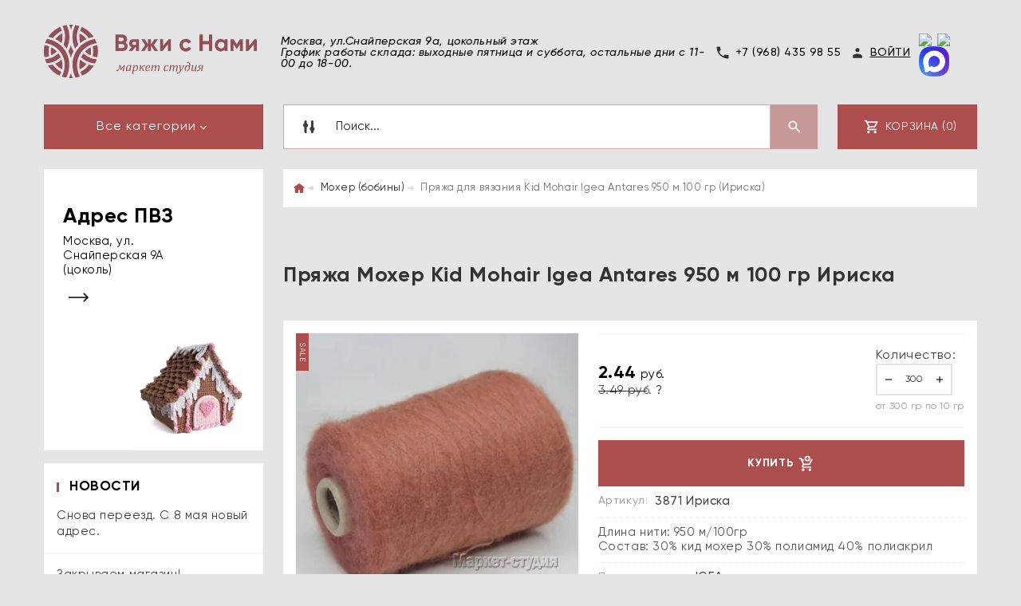

--- FILE ---
content_type: text/html; charset=utf-8
request_url: https://rykodeli.ru/shop/product/pryazhu-dlya-vyazaniya-nosok-kupit-v-ulyanovske-3871
body_size: 26633
content:

	<!doctype html><html lang="ru"><head><meta charset="utf-8"><meta name="robots" content="all"><title>Пряжа Мохер Kid Mohair Igea Antares 950 м 100 гр Ириска | &quot;Вяжи с нами&quot; Интернет-магазин пряжи, спиц и товаров для рукоделия, покупки оптом и в розницу, доставка по России и СНГ</title>
<!-- assets.top -->
<meta property="og:title" content="Пряжа Мохер Kid Mohair Igea Antares 950 м 100 гр Ириска">
<meta name="twitter:title" content="Пряжа Мохер Kid Mohair Igea Antares 950 м 100 гр Ириска">
<meta property="og:description" content="Длина нити: 950 м/100гр   
Состав: 30% кид мохер 30% полиамид 40% полиакрил">
<meta name="twitter:description" content="Длина нити: 950 м/100гр   
Состав: 30% кид мохер 30% полиамид 40% полиакрил">
<meta property="og:image" content="https://rykodeli.ru/thumb/2/-rFINSad1zieOL0N7AUqlA/350r350/d/pryazhu-dlya-vyazaniya-nosok-kupit-v-ulyanovske-3871.jpg">
<meta name="twitter:image" content="https://rykodeli.ru/thumb/2/-rFINSad1zieOL0N7AUqlA/350r350/d/pryazhu-dlya-vyazaniya-nosok-kupit-v-ulyanovske-3871.jpg">
<meta property="og:image:type" content="image/jpeg">
<meta property="og:image:width" content="350">
<meta property="og:image:height" content="350">
<meta property="og:type" content="website">
<meta property="og:url" content="https://rykodeli.ru/shop/product/pryazhu-dlya-vyazaniya-nosok-kupit-v-ulyanovske-3871">
<meta property="og:site_name" content="Маркет-студия Вяжи с нами">
<meta property="fb:pages" content="https://www.facebook.com/rykodeli.ru/">
<meta name="twitter:card" content="summary">
<!-- /assets.top -->
<meta name="description" content="Длина нити: 950 м/100гр   
Состав: 30% кид мохер 30% полиамид 40% полиакрил"><meta name="keywords" content="Пряжа Мохер Kid Mohair Igea Antares 950 м 100 гр Ириска"><meta name="SKYPE_TOOLBAR" content="SKYPE_TOOLBAR_PARSER_COMPATIBLE"><meta name="viewport" content="width=device-width, initial-scale=1.0, maximum-scale=1.0, user-scalable=no"><meta name="format-detection" content="telephone=no"><meta http-equiv="x-rim-auto-match" content="none"><meta id="themeColor" name="theme-color" content=""><link rel="stylesheet" href="/t/v270/images/fonts/fonts.css"><link rel="stylesheet" href="/g/css/styles_articles_tpl.css"><script src="/g/libs/jquery/1.10.2/jquery.min.js"></script><script src="/t/v270/images/js/jquery.chosen.min.js"></script><meta name="yandex-verification" content="668b072c82724464" />
<meta name="yandex-verification" content="e1832c638950e0ad" />
<meta name="yandex-verification" content="e1832c638950e0ad" />
<meta name="yandex-verification" content="b26e166a91278a87" />
<meta name="yandex-verification" content="b26e166a91278a87" />
<meta name="yandex-verification" content="ad07bd110a5689db" />
<link rel='stylesheet' type='text/css' href='/shared/highslide-4.1.13/highslide.min.css'/>
<script type='text/javascript' src='/shared/highslide-4.1.13/highslide-full.packed.js'></script>
<script type='text/javascript'>
hs.graphicsDir = '/shared/highslide-4.1.13/graphics/';
hs.outlineType = null;
hs.showCredits = false;
hs.lang={cssDirection:'ltr',loadingText:'Загрузка...',loadingTitle:'Кликните чтобы отменить',focusTitle:'Нажмите чтобы перенести вперёд',fullExpandTitle:'Увеличить',fullExpandText:'Полноэкранный',previousText:'Предыдущий',previousTitle:'Назад (стрелка влево)',nextText:'Далее',nextTitle:'Далее (стрелка вправо)',moveTitle:'Передвинуть',moveText:'Передвинуть',closeText:'Закрыть',closeTitle:'Закрыть (Esc)',resizeTitle:'Восстановить размер',playText:'Слайд-шоу',playTitle:'Слайд-шоу (пробел)',pauseText:'Пауза',pauseTitle:'Приостановить слайд-шоу (пробел)',number:'Изображение %1/%2',restoreTitle:'Нажмите чтобы посмотреть картинку, используйте мышь для перетаскивания. Используйте клавиши вперёд и назад'};</script>

            <!-- 46b9544ffa2e5e73c3c971fe2ede35a5 -->
            <script src='/shared/s3/js/lang/ru.js'></script>
            <script src='/shared/s3/js/common.min.js'></script>
        <link rel='stylesheet' type='text/css' href='/shared/s3/css/calendar.css' /><link rel="icon" href="/favicon.ico" type="image/x-icon">

<!--s3_require-->
<link rel="stylesheet" href="/g/basestyle/1.0.1/user/user.css" type="text/css"/>
<link rel="stylesheet" href="/g/basestyle/1.0.1/user/user.red.css" type="text/css"/>
<script type="text/javascript" src="/g/basestyle/1.0.1/user/user.js" async></script>
<!--/s3_require-->

<link rel='stylesheet' type='text/css' href='/t/images/__csspatch/1/patch.css'/>

<!--s3_goal-->
<script src="/g/s3/goal/1.0.0/s3.goal.js"></script>
<script>new s3.Goal({map:[], goals: [], ecommerce:[{"ecommerce":{"detail":{"products":[{"id":"561038702","name":"Пряжа для вязания Kid Mohair Igea Antares 950 м 100 гр (Ириска)","price":2.44,"brand":"IGEA","category":"Пряжа со скидкой/Вся пряжа/Мохер (бобины)/Мохер менее 50%"}]}}}]});</script>
<!--/s3_goal-->




	<link rel="stylesheet" type="text/css" href="/t/v270/images/css/theme.less.css">
<script type="text/javascript" src="/g/printme.js"></script>
<script type="text/javascript" src="/g/shop2v2/default/js/tpl.js"></script>
<script type="text/javascript" src="/g/shop2v2/default/js/baron.min.js"></script>
<script type="text/javascript" src="/t/v270/images/js/shop2.2.js"></script>
<script type="text/javascript">shop2.init({"productRefs": {"418398502":{"cena_ukazana_za":{"1 \u0433\u0440\u0430\u043c\u043c":["561038702"]},"type_pryazha":{"63434303":["561038702"]},"dlina":{"950":["561038702"]},"ves_motka":{"64536903":["561038702"]},"sostav":{"61147503":["561038702"]},"color":{"61046903":["561038702"]}},"1362486203":{"osobennost_":{"\u0420\u0430\u0437\u043c\u0435\u0440 \u0441\u043f\u0438\u0446 \u043d\u0430\u043d\u0435\u0441\u0435\u043d \u043b\u0430\u0437\u0435\u0440\u043e\u043c":["2788961203","2788961603","2788961803"]},"artikul":{"7040-9":["2788961203"],"7040-10,5":["2788961603"],"7040-10,75":["2788961803"]},"razmer_spic":{"65647803":["2788961203"],"65648203":["2788961603"],"65648403":["2788961803"]},"dlina_spic_":{"13 \u0441\u043c":["2788961203","2788961603","2788961803"]},"dlina_leski_":{"100 \u0441\u043c\/ \u043c\u0435\u0442\u0430\u043b\u043b\u0438\u0447\u0435\u0441\u043a\u0438\u0439 \u0442\u0440\u043e\u0441 \u043e\u0431\u0442\u044f\u043d\u0443\u0442\u044b\u0439 \u043d\u0435\u0439\u043b\u043e\u043d\u043e\u043c.":["2788961203","2788961603","2788961803"]},"material":{"65826003":["2788961203","2788961603","2788961803"]}},"1870014603":{"osobennost_":{"\u0420\u0430\u0437\u043c\u0435\u0440 \u0441\u043f\u0438\u0446 \u043d\u0430\u043d\u0435\u0441\u0435\u043d \u043b\u0430\u0437\u0435\u0440\u043e\u043c":["2813391603","2813392603"]},"artikul":{"2504-8":["2813391603"],"2504-10":["2813392603"]},"razmer_spic":{"65647603":["2813391603"],"65648003":["2813392603"]},"dlina_spic_":{"10 \u0441\u043c":["2813391603","2813392603"]},"material":{"65825803":["2813391603","2813392603"]}},"355967103":{"cena_ukazana_za":{"1 \u0433\u0440\u0430\u043c\u043c":["473961303"]},"metraz":{"400\u043c\/100\u0433\u0440":["473961303"]}},"418397502":{"cena_ukazana_za":{"1 \u0433\u0440\u0430\u043c\u043c":["561037102"]}},"1847268501":{"cena_ukazana_za":{"1 \u0433\u0440\u0430\u043c\u043c":["2399684301"]}},"1847271301":{"cena_ukazana_za":{"1 \u0433\u0440\u0430\u043c\u043c":["2399687101"]}},"1847271901":{"cena_ukazana_za":{"1 \u0433\u0440\u0430\u043c\u043c":["2399687701"]}},"1847273101":{"cena_ukazana_za":{"1 \u0433\u0440\u0430\u043c\u043c":["2399688901"]}},"1873025803":{"cena_ukazana_za":{"1 \u0448\u0442":["2818449803"]}},"2282157700":{"razmer_krucka":{"66531603":["2806122500"]}},"1354129502":{"razmer_pugovic":{"122655902":["1781688902"],"122656302":["1781689102"]}},"1017707003":{"razmer_kleevye":{"41326203":["1209590403"]}},"1017707203":{"razmer_kleevye":{"41326203":["1209590603"]}},"1017734403":{"razmer_kleevye":{"31074403":["1209654403"],"31074803":["1209654603"],"31075003":["1209654803"],"31075403":["1448968403"]}}},"apiHash": {"getPromoProducts":"5df74c332ce81c46ca53ff85a8fc0035","getSearchMatches":"38c82aa32bf34cb25aa739513880c2bb","getFolderCustomFields":"3b3c889604d7dff19647d1fc3ed6e4e0","getProductListItem":"04aa0d9a1cf7c483b455c18f26ae9539","cartAddItem":"20a7985b487bdba90b4b9b26ac6c8ddb","cartRemoveItem":"2cebcbdaed88e96a7eb1538c069bdc51","cartUpdate":"578261b6f4f1d3c60bf01966e69f110e","cartRemoveCoupon":"87839bf0fc0a7795cb1d467696a692b7","cartAddCoupon":"c0e37108dd70a18953ecc77dd8fe3472","deliveryCalc":"e111f0bdef4372d444575268c015a843","printOrder":"3fd5e8b3a112e4bf3754c2a12a3414dc","cancelOrder":"722ab43344a2a472672ae09d2058da77","cancelOrderNotify":"3a809ccc35cf839127fd721651f628e0","repeatOrder":"b4c7d005bffee9abd39621841e428c58","paymentMethods":"f726600005c0fd4e0a10239b80ee296c","compare":"6dc8950603fbd4d4d0e1ddfdf12707bb"},"verId": 1510410,"mode": "product","step": "","uri": "/shop","IMAGES_DIR": "/d/","my": {"list_picture_enlarge":true,"accessory":"\u0410\u043a\u0441\u0441\u0435\u0441\u0441\u0443\u0430\u0440\u044b","kit":"\u041d\u0430\u0431\u043e\u0440","recommend":"\u0420\u0435\u043a\u043e\u043c\u0435\u043d\u0434\u0443\u0435\u043c\u044b\u0435","similar":"\u041f\u043e\u0445\u043e\u0436\u0438\u0435","modification":"\u041c\u043e\u0434\u0438\u0444\u0438\u043a\u0430\u0446\u0438\u0438","unique_values":true,"pricelist_options_toggle":true,"image_cart_width":"368","image_cart_height":"564","buy_btn_view":true},"maps_yandex_key":"","maps_google_key":""});</script>
<style type="text/css">.product-item-thumb {width: 272px;}.product-item-thumb .product-image, .product-item-simple .product-image {height: 330px;width: 272px;}.product-item-thumb .product-amount .amount-title {width: 176px;}.product-item-thumb .product-price {width: 222px;}.shop2-product .product-side-l {width: 180px;}.shop2-product .product-image {height: 180px;width: 180px;}.shop2-product .product-thumbnails li {width: 50px;height: 50px;}</style><link rel="stylesheet" href="/t/v270/images/css/theme_site.css"><!--[if lt IE 10]><script src="/g/libs/ie9-svg-gradient/0.0.1/ie9-svg-gradient.min.js"></script><script src="/g/libs/jquery-placeholder/2.0.7/jquery.placeholder.min.js"></script><script src="/g/libs/jquery-textshadow/0.0.1/jquery.textshadow.min.js"></script><script src="/g/s3/misc/ie/0.0.1/ie.js"></script><![endif]--><!--[if lt IE 9]><script src="/g/libs/html5shiv/html5.js"></script><![endif]--><link rel="stylesheet" href="/t/v270/images/css/patch.css"><link rel="stylesheet" href="/t/v270/images/site.addons.scss.css"></head><body><div class="site-wrapper"><div class="fixed-btn-block-wr"><div class="callback-fixed-btn"><span></span></div><div class="go_up"></div></div><div class="callback-form-wr"><div class="callback-form-in"><div class="tpl-anketa" data-api-url="/-/x-api/v1/public/?method=form/postform&param[form_id]=8863403" data-api-type="form">
	<div class="title">Обратная связь</div>	<form method="post" action="/">
	<input type="hidden" name="form_id" value="8863403">
	<input type="hidden" name="tpl" value="db:form.minimal.tpl">
			<div class="tpl-field">Уважаемые покупатели, внимание! На период распродажи время на обработку заявок увеличивается. Приоритет отдается сформированным заказам на сайте в порядке очереди. Пожалуйста, примите это во внимание!</div>
			    <div class="tpl-field type-text field-required">
				<div class="field-title">Ваше имя: <span class="field-required-mark">*</span></div>
						<div class="field-value">
      				<input required type="text" size="30" maxlength="100" value="" name="d[1]" placeholder="Ваше имя"/>
                      </div>
    </div>
    		    <div class="tpl-field type-text field-required">
				<div class="field-title">Ваш E-mail: <span class="field-required-mark">*</span></div>
						<div class="field-value">
      				<input required type="text" size="30" maxlength="100" value="" name="d[2]" placeholder="Ваш E-mail"/>
                      </div>
    </div>
    		    <div class="tpl-field type-phone field-required">
				<div class="field-title">Ваш телефон: <span class="field-required-mark">*</span></div>
						<div class="field-value">
      				<input required type="text" size="30" maxlength="100" value="" name="d[3]" placeholder="Ваш телефон"/>
                      </div>
    </div>
    		    <div class="tpl-field type-checkbox">
						<div class="field-value">
      				<label><input type="checkbox" value="Да" name="d[4]" />Хочу заказать пряжу, но возникли проблемы</label>
		              </div>
    </div>
    		    <div class="tpl-field type-checkbox">
						<div class="field-value">
      				<label><input type="checkbox" value="Да" name="d[5]" />У меня вопрос по уже сделанному заказу</label>
		              </div>
    </div>
    		    <div class="tpl-field type-checkbox">
						<div class="field-value">
      				<label><input type="checkbox" value="Да" name="d[6]" />Я оптовый покупатель</label>
		              </div>
    </div>
    	
	
	<div class="tpl-field tpl-field-button">
		<button type="submit" class="tpl-form-button">Отправить</button>
	</div>

	<re-captcha data-captcha="recaptcha"
     data-name="captcha"
     data-sitekey="6LcYvrMcAAAAAKyGWWuW4bP1De41Cn7t3mIjHyNN"
     data-lang="ru"
     data-rsize="invisible"
     data-type="image"
     data-theme="light"></re-captcha></form>
			</div>
</div></div><div class="top-line-wr"><div class="top-line-in"><div class="menu-blocks-btn"></div><div class="mobile-menu-blocks-wr"><div class="mobile-menu-blocks-in"><div class="mobile-menu-blocks-in-title"><span>Меню</span> <span class="close-btn"></span></div></div></div><div class="top-line-right"></div></div></div>
		<script>
			var panelColor = $('.top-line-wr').css('backgroundColor');
			$('#themeColor').attr('content', panelColor);
		</script>
		<div class="site-wrapper-in"><header role="banner" class="site-header" ><div class="site-header-in"><div class="company-block"><a class="company-logo" href="https://rykodeli.ru"  title="На главную страницу"><img src=/thumb/2/JxwWTfNglyuMnJhRtSnVHA/320r/d/logo_horizontal.svg alt="/"></a></div><div class="company-contacts"><div class="top-address">Москва, ул.Снайперская 9а, цокольный этаж<br />
График работы склада: выходные пятница и суббота, остальные дни с 11-00 до 18-00.</div><div class="top-phone"><a href="tel:+7 (968) 435 98 55">+7 (968) 435 98 55</a></div><div class="login-box"><div class="block-user-wr">
	<div class="login-block-btn ">Войти</div>
	<div class="block-body">
		<div class="block-body-in">
			<div class="block-body-in-title"><span>Мой кабинет</span><span class="close-btn"></span></div>
							<form method="post" action="/users">
					<input type="hidden" name="mode" value="login">
					<div class="field name">
						<label class="field-title" for="login">Логин</label>
						<label class="input"><input type="text" name="login" id="login" tabindex="1" value=""></label>
					</div>
					<div class="field password clear-self">
						<label class="field-title" for="password">Пароль</label>
						<label class="input"><input type="password" name="password" id="password" tabindex="2" value=""></label>
					</div>
					<div class="field links">
						<button type="submit" class="btn-variant1"><span>Войти</span></button>
						<a href="/users/forgot_password" class="forgot">Забыли пароль?</a>
					</div>
						<a href="/users/register" class="register">Регистрация</a>
				<re-captcha data-captcha="recaptcha"
     data-name="captcha"
     data-sitekey="6LcYvrMcAAAAAKyGWWuW4bP1De41Cn7t3mIjHyNN"
     data-lang="ru"
     data-rsize="invisible"
     data-type="image"
     data-theme="light"></re-captcha></form>
					</div>
	</div>
</div></div><div class="s_networks"><a href="https://t.me/vyazhisnamirf" target="_blank"><img src="/thumb/2/dUuhT5HuUw2M5ECFQIytdA/r/d/fgs16_telegram_rounded.svg" alt="Telegram" /></a><a href="https://vk.com/knit_with_us" target="_blank"><img src="/thumb/2/RzzsgmAiRiU1az7dF3-Vkg/r/d/fgs16_vk-cl-bg.svg" alt="ВКонтакте" /></a><a href="https://max.ru/u/f9LHodD0cOIBbeL9Fz001SwWsXdeFwtU70Bjipur5LbUMpeaswPYAIN5CZ8" target="_blank"><img src="/thumb/2/-owL1FMWjObvTWbiVpCkwQ/r/d/max.png" alt="MAX" /></a></div></div></div></header> <!-- .site-header --><div class="search-cart-block-wr" ><div class="search-cart-block-in"><div class="site_sidebar folder-block-btn-wr"><div class="folder-block-btn btn_toggle btn-variant1 "><span>Все категории</span></div></div><div class="search-block-wr "><div class="search-block-desk-btn"></div><div class="search-block-in"><div class="search-block-in2"><div class="search-block-in-title"><span>Поиск</span><span class="close-btn"></span></div><div class="site-search-wr"><form action="/shop/search" enctype="multipart/form-data" method="get" class="site-search-form clear-self"><input type="text" class="search-text" name="search_text" value="" onBlur="this.placeholder=this.placeholder==''?'Поиск...':this.placeholder" onFocus="this.placeholder=this.placeholder=='Поиск...'?'':this.placeholder;" placeholder="Поиск..." /><input type="submit" class="search-but" value=""/><re-captcha data-captcha="recaptcha"
     data-name="captcha"
     data-sitekey="6LcYvrMcAAAAAKyGWWuW4bP1De41Cn7t3mIjHyNN"
     data-lang="ru"
     data-rsize="invisible"
     data-type="image"
     data-theme="light"></re-captcha></form></div>    
    
<div class="search-online-store">
<div class="block-title"></div>
<div class="block-body">
<form class="dropdown" action="/shop/search" enctype="multipart/form-data">
    <input type="hidden" name="sort_by" value="">
        <div class="row search_price range_slider_wrapper field opened">
        <div class="row-title field-title"><span>Цена</span></div>
        <div class="field-body">
            <div class="price_range clear-self">
                <span class="low-wr"><span>от</span> <input name="s[price][min]" type="text" size="5" class="small low" value="0" /></span>
                <span class="hight-wr"><span>до</span> <input name="s[price][max]" type="text" size="5" class="small hight" data-max="200000" value="200000" /></span>
            </div>
            <div class="input_range_slider"></div>
        </div>
    </div>
    
            <div class="field text ">
            <label class="field-title" for="s[name]"><span>Название</span></label>
            <div class="field-body">
                <label class="input"><input type="text" name="s[name]" id="s[name]" value=""></label>
            </div>
        </div>
    
            <div class="field text ">
            <label class="field-title" for="s[article"><span>Артикул</span></label>
            <div class="field-body">
                <label class="input"><input type="text" name="s[article]" id="s[article" value=""></label>
            </div>
        </div>
    
            <div class="field text ">
            <label class="field-title" for="search_text"><span>Текст</span></label>
            <div class="field-body">
                <label class="input"><input type="text" name="search_text" id="search_text"  value=""></label>
            </div>
        </div>
        
            <div class="field select ">
            <span class="field-title"><span>Выберите категорию</span></span>
            <div class="field-body">
<select name="s[folder_id]" id="s[folder_id]">
<option value="">Все</option>
<option value="416525303">Вся пряжа</option>
<option value="331054803">Пряжа в мотках</option>
<option value="410806403">&raquo; Mafil</option>
<option value="471022503">Нить Эластан</option>
<option value="141369003">Шелк (бобины)</option>
<option value="169276203">&raquo; Пряжа с шелком</option>
<option value="134640003">Кашемир (бобины)</option>
<option value="169216003">&raquo; 100% Кашемир</option>
<option value="166273403">&raquo; Кашемир с мериносом</option>
<option value="169215603">&raquo; Кашемир с шелком</option>
<option value="169215803">&raquo; Кашемир с хлопком</option>
<option value="173982603">&raquo; Кашемир с добавками</option>
<option value="141373003">Лён (бобины)</option>
<option value="169216603">&raquo; Пряжа со льном</option>
<option value="134640603">Меринос (бобины)</option>
<option value="169216203">&raquo; 100% Меринос</option>
<option value="169215403">&raquo; Полушерсть</option>
<option value="169216403">&raquo; Меринос с добавками</option>
<option value="134639803">Мохер (бобины)</option>
<option value="169217403">&raquo; Мохер более 50%</option>
<option value="169217603">&raquo; Мохер менее 50%</option>
<option value="457188303">Норка</option>
<option value="96887708">&raquo; Добавочная нить эластан</option>
<option value="399628303">Шерсть 100% (бобины)</option>
<option value="141369403">Вискоза, Люрекс, Фасонная, Пайетки</option>
<option value="325613505">&raquo; Пайетки</option>
<option value="325613305">&raquo; Фасонная</option>
<option value="325612905">&raquo; Вискоза</option>
<option value="325613105">&raquo; Люрекс</option>
<option value="134640803">Альпака (бобины)</option>
<option value="399628103">Як</option>
<option value="399627903">Верблюд</option>
<option value="134640403">Смесовая пряжа (бобины)</option>
<option value="134639603">Твид (бобины)</option>
<option value="134640203">Ангора (бобины)</option>
<option value="134639403">Хлопок (бобины)</option>
<option value="169217003">&raquo; Хлопок 100%</option>
<option value="169216803">&raquo; Пряжа с хлопком</option>
<option value="140181702">Пуговицы</option>
<option value="67617102">&raquo; Пряжка для платка</option>
<option value="143998403">Стразы Asfour Crystal</option>
<option value="150588003">&raquo; Пришивные</option>
<option value="150587803">&raquo; Клеевые горячей фиксации</option>
<option value="150641203">&raquo; Клеевые (без клея)</option>
<option value="363844803">Книги и журналы</option>
<option value="164092603">Спицы</option>
<option value="164092803">&raquo; Спицы ChiaoGoo</option>
<option value="164093803">&raquo; &raquo; Спицы круговые ChiaoGoo</option>
<option value="165312603">&raquo; &raquo; &raquo; Бамбук ChiaoGoo</option>
<option value="165312803">&raquo; &raquo; &raquo; Металл ChiaoGoo</option>
<option value="164094003">&raquo; &raquo; Спицы чулочные ChiaoGoo</option>
<option value="165312203">&raquo; &raquo; &raquo; Бамбук ChiaoGoo</option>
<option value="165312403">&raquo; &raquo; &raquo; Металл ChiaoGoo</option>
<option value="332800003">&raquo; &raquo; Спицы съемные и лески ChiaoGoo</option>
<option value="164094603">&raquo; &raquo; Наборы спиц ChiaoGoo</option>
<option value="170049403">&raquo; &raquo; Аксессуары ChiaoGoo</option>
<option value="164093003">&raquo; Спицы ADDI</option>
<option value="164094203">&raquo; &raquo; Спицы круговые ADDI</option>
<option value="164094403">&raquo; &raquo; Спицы чулочные ADDI</option>
<option value="67613902">Термоаппликации и Нашивки</option>
<option value="169218403">Аксессуары, Иглы, Резинки</option>
<option value="325613905">&raquo; Аксессуары</option>
<option value="67639902">&raquo; Иглы</option>
<option value="325614305">&raquo; Резинки</option>
<option value="164093203">Крючки</option>
<option value="164093603">&raquo; Крючки ADDI</option>
<option value="452849903">Помпоны</option>
<option value="232759307">Булавки</option>
</select>
            </div>
        </div>

        <div id="shop2_search_custom_fields"></div>
    
        <div id="shop2_search_global_fields">
        
													    </div>
                <div class="field select ">
            <span class="field-title"><span>Производитель</span></span>
            <div class="field-body">
<select name="s[vendor_id]">
<option value="">Все</option>          
<option value="16834003">16292604</option>
<option value="16834203">16292605</option>
<option value="16834403">16292606</option>
<option value="16834603">16292607</option>
<option value="16834803">16292608</option>
<option value="16835003">16292609</option>
<option value="16835203">16292610</option>
<option value="16835403">16292611</option>
<option value="16835603">16292612</option>
<option value="16835803">16292613</option>
<option value="16836003">16292614</option>
<option value="16836203">16292615</option>
<option value="16836403">16292616</option>
<option value="16836603">16292617</option>
<option value="16836803">16292618</option>
<option value="16837003">16292619</option>
<option value="16837203">16292620</option>
<option value="16837403">16292621</option>
<option value="16837603">16292622</option>
<option value="16837803">16292623</option>
<option value="16838003">16292624</option>
<option value="49812108">9438003</option>
<option value="8336203">A.F.</option>
<option value="37153903">Accademia</option>
<option value="16940803">Addi</option>
<option value="15922003">ALPACA</option>
<option value="18919705">Alpes</option>
<option value="8766003">AMICO SOFT</option>
<option value="16558003">Anny Blatt</option>
<option value="8335203">ARIANNA</option>
<option value="8746803">ASFOUR</option>
<option value="9337003">ASFOUR CRYSTAL</option>
<option value="9015003">AVIA</option>
<option value="28548703">Baba</option>
<option value="16859803">BBB Filati</option>
<option value="8336803">BE.MI.VA</option>
<option value="8765003">BE.MI.VA.</option>
<option value="53430300">Biagioli  Modesto</option>
<option value="11853403">BIAGIOLI MODESTO</option>
<option value="54046905">Biagiolo Modesto</option>
<option value="8330803">BIELLA YARN</option>
<option value="9014603">BOGNOLO COLOR</option>
<option value="8333403">BOTTO GIUSEPPE</option>
<option value="8332203">BOTTO GUISEPPE</option>
<option value="8332803">BOTTO POALA</option>
<option value="27620703">Brunello Cucinelli</option>
<option value="4433104">Buratti</option>
<option value="8334603">CAPRICCI</option>
<option value="7382603">CARIAGGI</option>
<option value="34516303">Cariaggi Premium</option>
<option value="11249706">Casa Del Filato</option>
<option value="9319203">CASA DEL FILATO PRATO-ITALY</option>
<option value="9014403">CASTA DEL FILATO</option>
<option value="11720003">ChiaoGoo</option>
<option value="12157603">CHINA</option>
<option value="17781003">Classic Knit</option>
<option value="9911403">Cloudlet</option>
<option value="8335803">COFIL</option>
<option value="4433304">Cottoni-Ficio</option>
<option value="12406003">CREAFIL</option>
<option value="22939702">CTF</option>
<option value="33197102">Cucinelli</option>
<option value="53430100">Dell'oliva</option>
<option value="4970704">Di. Ve</option>
<option value="22154104">Di. Ve Garda</option>
<option value="7381403">DI.VE</option>
<option value="7361203">DI.VE S.P.A</option>
<option value="8763803">DIVE</option>
<option value="4433504">Donatella</option>
<option value="8330403">E MIROGLIO</option>
<option value="4632303">E. Miroglio23</option>
<option value="12405803">E.MIROGLIO</option>
<option value="7380603">ECAFIL</option>
<option value="8332403">EMILCOTONI</option>
<option value="38003703">Esia</option>
<option value="13329203">EUCALAN Канада</option>
<option value="14568203">FABIFIL</option>
<option value="7360203">Fabricio Conti S.P.A</option>
<option value="7383203">FABRIZIO CONTI</option>
<option value="7002305">Falconeri</option>
<option value="9319803">FASHION MILL</option>
<option value="16064003">FIGLI DI UGO</option>
<option value="14568403">FIGLI DI VGO</option>
<option value="9014203">FIL-3</option>
<option value="10731003">FIL. LIFE</option>
<option value="9320203">FILARTEX</option>
<option value="9772203">FILATI</option>
<option value="7382403">FILATI BIAGIOLI MODESTO</option>
<option value="9320803">FILATI ITALY</option>
<option value="31356803">Filati Naturali</option>
<option value="7381003">FILATI RICCIO</option>
<option value="7361003">Filati Ricio</option>
<option value="54133603">Filato</option>
<option value="7381603">FILATO CASTORE</option>
<option value="7379403">FILATURA APITTINE</option>
<option value="31356403">Filatura Cardata Biagoli Modesto</option>
<option value="16895603">Filatura Cervinia</option>
<option value="16559203">Filatura di Crosa</option>
<option value="11049203">FILATURA DI GRIGNASCO</option>
<option value="8764803">FILATURA DI POLLONE</option>
<option value="9320603">FILATURA DI TRIVERO</option>
<option value="11049403">FILATURA DI.VE</option>
<option value="15921403">FILATURA PAPI FABIO</option>
<option value="8335003">FILATURA POWER</option>
<option value="30333701">Filcom</option>
<option value="8336603">FILCOMPANY</option>
<option value="54047105">Filconeri</option>
<option value="61825509">FILIDEA</option>
<option value="36697705">Filitali</option>
<option value="49952106">Filitali-Lab</option>
<option value="8333003">FILITALY LAB</option>
<option value="15922203">FILITALY-LAB</option>
<option value="8763603">FILIVIVI FOLCO</option>
<option value="7381803">FILMAR</option>
<option value="30103503">Filore</option>
<option value="30333501">Filosophi</option>
<option value="4432904">Filosophy</option>
<option value="7380803">FILPUCCI</option>
<option value="32476501">Firenze</option>
<option value="9772003">FLORE</option>
<option value="16557803">Fonty</option>
<option value="27620103">Frozen</option>
<option value="50163908">FULLONICA</option>
<option value="31356603">G&amp;G</option>
<option value="21960803">Gariaggi</option>
<option value="43405507">GITIBI FILATI</option>
<option value="8765803">GRIGNASCO</option>
<option value="22739903">Gruppo Filpucci</option>
<option value="8331003">GTI</option>
<option value="3487103">Hasegawa</option>
<option value="16926003">Hemline</option>
<option value="17779603">HEMLINE Австралия</option>
<option value="8330003">HF</option>
<option value="15920803">HF ITALY</option>
<option value="7382003">IAFIL</option>
<option value="7379203">IGEA</option>
<option value="8337203">ILARIA</option>
<option value="34382103">Ilaria Aurora</option>
<option value="9942803">ILARIA CALENZANO</option>
<option value="16556603">ILLARIA</option>
<option value="49952506">Iloveyou</option>
<option value="8333203">INCA TOPS</option>
<option value="16556403">IncaTops</option>
<option value="9772403">INDUSTRIA ITALIANA FILATY</option>
<option value="16064203">INTIFIL</option>
<option value="8334003">INWOOL</option>
<option value="41339303">Itali</option>
<option value="8336403">ITALY</option>
<option value="27620303">Italy Naturali</option>
<option value="8764403">J. C. RENNIE</option>
<option value="11767803">J.C.RENNIE</option>
<option value="16557203">Katia</option>
<option value="32099103">KnitPro</option>
<option value="16557603">KNOLL YARNS</option>
<option value="8330203">LAGOPOLANE</option>
<option value="16558603">LAMANA</option>
<option value="22154304">Lamswool</option>
<option value="7360603">LANA GATTO</option>
<option value="9771803">LANAR</option>
<option value="7380003">LANE CARDATE</option>
<option value="16559003">Lane Grawitz</option>
<option value="8334803">LANECARDATE</option>
<option value="66378909">LANECARDATE CANBERRA</option>
<option value="8330603">LANEROSSI</option>
<option value="7379003">LANIFICIO DEL'OLIVO</option>
<option value="8764003">LANIFICIO DELL OLIVO</option>
<option value="43709107">LANIFICIO DELL`OLIVO SPA</option>
<option value="7360403">Lenapiu Italia S.P.A</option>
<option value="7378803">LINEAPIU</option>
<option value="7382203">LINGIEME KIRMAN</option>
<option value="8335403">LINSIEME</option>
<option value="10730803">LORA &amp; FESTA</option>
<option value="8765203">LORA &amp;FESTA</option>
<option value="41339103">Lora Piana</option>
<option value="7380203">LORA&amp;FESTA</option>
<option value="8331403">LORO PIANA</option>
<option value="49952306">Lory</option>
<option value="8765603">LUIGI BOTTO</option>
<option value="38173705">Luxury</option>
<option value="16557403">Madam Tricote Paris</option>
<option value="16558803">MADEIRA</option>
<option value="36579403">Mafil</option>
<option value="8332603">MANIFATTURA SESIA</option>
<option value="8332003">MANIFATTURE TESSILI BRESCIANE</option>
<option value="8334403">MERINANGORA</option>
<option value="8334203">MILLEFILI</option>
<option value="7381203">MILLI FILLI</option>
<option value="8764203">MISSONI</option>
<option value="8335603">MISTER JOE</option>
<option value="16558203">Mondial</option>
<option value="9320403">MONTI COLOR</option>
<option value="1603907">MUST</option>
<option value="9014803">NARD FILATI</option>
<option value="8333803">NARDI</option>
<option value="11049003">NARDI SOC. DI GEST</option>
<option value="8331603">NATURAL FANTASY</option>
<option value="10730403">NATURAL FANTAZY</option>
<option value="41338703">Naturali Italiani</option>
<option value="7379603">NEW MILL</option>
<option value="7179803">NEW MILL S.P.A</option>
<option value="7379803">OLIMPIAS</option>
<option value="12157403">OTTOBRE</option>
<option value="9772603">OVERFIL</option>
<option value="51119504">Pail</option>
<option value="7382803">PAPI FABIO</option>
<option value="7383403">PECCI FILATI</option>
<option value="27620503">Pecci Filati Firenze</option>
<option value="10730603">PECCI FILATY</option>
<option value="21618702">Peru</option>
<option value="4970304">Pettere</option>
<option value="29831505">Pinori</option>
<option value="8337003">PINORI FILATI</option>
<option value="62415905">Poli Peli</option>
<option value="8336003">POOL FILATI</option>
<option value="34516503">Power Smirha</option>
<option value="15921803">PRISMA</option>
<option value="31705103">Profilo</option>
<option value="90593500">PRUM</option>
<option value="90593900">PRYM</option>
<option value="15922403">PUCCI ENRICO&amp;RICCARDO</option>
<option value="9320003">RAUMER</option>
<option value="10730203">RICIGNOLO</option>
<option value="41338903">Rigo</option>
<option value="16133803">RISIGNOLO</option>
<option value="11249506">Roberto</option>
<option value="27619903">Rowan</option>
<option value="15921003">SAFIL</option>
<option value="16896603">SAMARKAND</option>
<option value="8333603">SANFILO</option>
<option value="36503603">SATO SENI</option>
<option value="8765403">SCHOELLER</option>
<option value="16558403">Schulana</option>
<option value="16292603">SEAM</option>
<option value="7383003">SESIA</option>
<option value="10367003">SETIKA</option>
<option value="33197302">Silvedd</option>
<option value="33196902">Silvedd Luxury</option>
<option value="8766403">SINFLEX</option>
<option value="22739703">Sudwoollgroup</option>
<option value="15921603">T&amp;D</option>
<option value="8331203">TODD AND DUNKAN</option>
<option value="8766203">TODD&amp;DUNCAN</option>
<option value="15921203">TOLLEGNO</option>
<option value="9348003">TOLLEGNO 1900</option>
<option value="43444507">TORCITURA DI DOMASO</option>
<option value="66378709">Toscano Lodan</option>
<option value="9319403">TOSCANO S.R.L.</option>
<option value="4970504">Trama</option>
<option value="15920603">TWIN</option>
<option value="16557003">Valeri di Roma</option>
<option value="16857403">Valeria di Roma</option>
<option value="16940603">Wellcraft</option>
<option value="8331803">YARN</option>
<option value="7360803">Zegna Baruffa</option>
<option value="7380403">ZEGNA BARUFFA</option>
<option value="9319603">ZEN</option>
<option value="16207403">Италия</option>
<option value="13329603">Канада</option>
<option value="33621503">Китай</option>
<option value="32460303">Москва</option>
<option value="13330203">Россия</option>
<option value="11768003">СARIAGGI</option>
<option value="34100703">Тайвань</option>
<option value="4632503">Турция</option>
<option value="33031903">Япония</option>
</select>
            </div>
        </div>
                <div class="field select ">
            <span class="field-title"><span>Новинка</span></span>
            <div class="field-body">
<select name="s[new]">
<option value="">Все</option>
<option value="1">да</option>
<option value="0">нет</option>
</select>
            </div>
        </div>
    
            <div class="field select ">
            <span class="field-title"><span>Спецпредложение</span></span>
            <div class="field-body">
<select name="s[special]">
<option value="">Все</option>
<option value="1">да</option>
<option value="0">нет</option>
</select>
            </div>
        </div>
    
            <div class="field select">
            <span class="field-title"><span>Результатов на странице</span></span>
            <div class="field-body">
                <select name="s[products_per_page]">
<option value="5">5</option>
<option value="20">20</option>
<option value="35">35</option>
<option value="50">50</option>
<option value="65">65</option>
<option value="80">80</option>
<option value="95">95</option>
                </select>
            </div>
        </div>
    
    <div class="submit">
        <button type="submit" class="search-btn btn-variant1">Найти</button>
    </div>
<re-captcha data-captcha="recaptcha"
     data-name="captcha"
     data-sitekey="6LcYvrMcAAAAAKyGWWuW4bP1De41Cn7t3mIjHyNN"
     data-lang="ru"
     data-rsize="invisible"
     data-type="image"
     data-theme="light"></re-captcha></form>
</div>
</div><!-- Search Form --></div></div></div><div id="shop2-cart-preview" class="my-cart-body-wr">
		<div class="btn my-cart-title">
		<span>Корзина (0)</span>
	</div>
	<div class="my-cart-body">
		<div class="my-cart-body-in">
			<div class="my-cart-body-in-title"><span>Корзина</span><span class="close-btn"></span></div>
							<div>Ваша корзина пуста</div>
	                </div>
	</div>
</div><!-- Cart Preview --></div></div><div class="site-container"><aside role="complementary" class="site_sidebar site-sidebar left  viewedBlockNone "><div class="folders-block-wr toggle_body"><div class="folders-block-in"><ul class="folders-ul"><li><a href="/pryazha" ><span>Вся пряжа</span></a></li><li><a href="/pryazha-v-motkakh" ><span>Пряжа в мотках</span></a><ul class="level-2"><li><a href="/internet-magazin_pryazhi-vyazhi-s-nami/folder/mafil" ><span>Mafil</span></a></li></ul></li><li><a href="/shop/folder/nit-elastan" ><span>Нить Эластан</span></a></li><li><a href="/pryazha-italyanskij-shelk" ><span>Шелк (бобины)</span></a><ul class="level-2"><li><a href="/internet-magazin_pryazhi-vyazhi-s-nami/pryazha-s-shelkom" ><span>Пряжа с шелком</span></a></li></ul></li><li><a href="/pryazha-kashemir-internet-magazin" ><span>Кашемир (бобины)</span></a><ul class="level-2"><li><a href="/internet-magazin_pryazhi-vyazhi-s-nami/pryazha-kashemir-100-procentov" ><span>100% Кашемир</span></a></li><li><a href="/internet-magazin_pryazhi-vyazhi-s-nami/pryazha-merinos-s-kashemirom" ><span>Кашемир с мериносом</span></a></li><li><a href="/internet-magazin_pryazhi-vyazhi-s-nami/kupit-kashemir-i-shelk-v-moskve" ><span>Кашемир с шелком</span></a></li><li><a href="/internet-magazin_pryazhi-vyazhi-s-nami/pryazha-hlopok-s-kashemirom-v-moskve" ><span>Кашемир с хлопком</span></a></li><li><a href="/internet-magazin_pryazhi-vyazhi-s-nami/folder/kashemir-s-dobavkami" ><span>Кашемир с добавками</span></a></li></ul></li><li><a href="/pryazha-len-kupit" ><span>Лён (бобины)</span></a><ul class="level-2"><li><a href="/pryazha-so-lnom" ><span>Пряжа со льном</span></a></li></ul></li><li><a href="/merinosovaya-pryazha-internet-magazin" ><span>Меринос (бобины)</span></a><ul class="level-2"><li><a href="/internet-magazin_pryazhi-vyazhi-s-nami/pryazha-100-merinos-kupit" ><span>100% Меринос</span></a></li><li><a href="/internet-magazin_pryazhi-vyazhi-s-nami/kupit-pryazhu-polusherst" ><span>Полушерсть</span></a></li><li><a href="/internet-magazin_pryazhi-vyazhi-s-nami/nitki-merinos-kupit" ><span>Меринос с добавками</span></a></li></ul></li><li class="opened"><a href="/pryazha-dlya-vyazaniya-moher" ><span>Мохер (бобины)</span></a><ul class="level-2"><li><a href="/internet-magazin_pryazhi-vyazhi-s-nami/kupit-pryazhu-moher-70-60" ><span>Мохер более 50%</span></a></li><li class="opened active"><a href="/internet-magazin_pryazhi-vyazhi-s-nami/moher-menee-50-procentov" ><span>Мохер менее 50%</span></a></li></ul></li><li><a href="/shop/folder/norka" ><span>Норка</span></a><ul class="level-2"><li><a href="/folder/dobavochnaya-nit-elastan" ><span>Добавочная нить эластан</span></a></li></ul></li><li><a href="/internet-magazin_pryazhi-vyazhi-s-nami/folder/sherst-100-bobiny" ><span>Шерсть 100% (бобины)</span></a></li><li><a href="/fasonnaya-pryazha" ><span>Вискоза, Люрекс, Фасонная, Пайетки</span></a><ul class="level-2"><li><a href="/shop/folder/pajetki" ><span>Пайетки</span></a></li><li><a href="/shop/folder/fasonnaya" ><span>Фасонная</span></a></li><li><a href="/shop/folder/viskoza" ><span>Вискоза</span></a></li><li><a href="/shop/folder/lyureks" ><span>Люрекс</span></a></li></ul></li><li><a href="/pryazha-alpaka-internet-magazin" ><span>Альпака (бобины)</span></a></li><li><a href="/internet-magazin_pryazhi-vyazhi-s-nami/folder/yak" ><span>Як</span></a></li><li><a href="/internet-magazin_pryazhi-vyazhi-s-nami/folder/verblyud" ><span>Верблюд</span></a></li><li><a href="/pryazha-smesovaya-kupit" ><span>Смесовая пряжа (бобины)</span></a></li><li><a href="/pryazha-tvid-bobina" ><span>Твид (бобины)</span></a></li><li><a href="/pryazha-sherst-angora" ><span>Ангора (бобины)</span></a></li><li><a href="/pryazha-hlopok-italiya" ><span>Хлопок (бобины)</span></a><ul class="level-2"><li><a href="/internet-magazin_pryazhi-vyazhi-s-nami/100-procentov-hlopok" ><span>Хлопок 100%</span></a></li><li><a href="/internet-magazin_pryazhi-vyazhi-s-nami/pryazha-dlya-vyazaniya-s-hlopkom" ><span>Пряжа с хлопком</span></a></li></ul></li><li><a href="/shop/folder/pugovicy" ><span>Пуговицы</span></a><ul class="level-2"><li><a href="/shop/folder/nashivki" ><span>Пряжка для платка</span></a></li></ul></li><li><a href="/strazy-asfour-crystal" ><span>Стразы Asfour Crystal</span></a><ul class="level-2"><li><a href="/prishivnye-strazy-internet-magazin" ><span>Пришивные</span></a></li><li><a href="/kleevye-strazy" ><span>Клеевые горячей фиксации</span></a></li><li><a href="/strazy-kleevye-kupit-v-moskve" ><span>Клеевые (без клея)</span></a></li></ul></li><li><a href="/luchshie-knigi-i-zhurnaly-po-vyazaniyu" ><span>Книги и журналы</span></a></li><li><a href="/spitsy-dlya-vyazaniya-chiaogoo-addi" ><span>Спицы</span></a><ul class="level-2"><li><a href="/spitsy-chiaogoo" ><span>Спицы ChiaoGoo</span></a><ul class="level-3"><li><a href="/internet-magazin_pryazhi-vyazhi-s-nami/folder/spitsy-krugovyye" ><span>Спицы круговые ChiaoGoo</span></a><ul class="level-4"><li><a href="/internet-magazin_pryazhi-vyazhi-s-nami/folder/bambuk-1" ><span>Бамбук ChiaoGoo</span></a></li><li><a href="/internet-magazin_pryazhi-vyazhi-s-nami/folder/metall-1" ><span>Металл ChiaoGoo</span></a></li></ul></li><li><a href="/internet-magazin_pryazhi-vyazhi-s-nami/folder/spitsy-chulochnyye" ><span>Спицы чулочные ChiaoGoo</span></a><ul class="level-4"><li><a href="/internet-magazin_pryazhi-vyazhi-s-nami/folder/bambuk" ><span>Бамбук ChiaoGoo</span></a></li><li><a href="/internet-magazin_pryazhi-vyazhi-s-nami/folder/metall" ><span>Металл ChiaoGoo</span></a></li></ul></li><li><a href="/internet-magazin_pryazhi-vyazhi-s-nami/folder/spitsy-s-yemnyye-chiaogoo" ><span>Спицы съемные и лески ChiaoGoo</span></a></li><li><a href="/internet-magazin_pryazhi-vyazhi-s-nami/folder/nabor-spits" ><span>Наборы спиц ChiaoGoo</span></a></li><li><a href="/internet-magazin_pryazhi-vyazhi-s-nami/folder/chiaogoo" ><span>Аксессуары ChiaoGoo</span></a></li></ul></li><li><a href="/spitsy-addi" ><span>Спицы ADDI</span></a><ul class="level-3"><li><a href="/internet-magazin_pryazhi-vyazhi-s-nami/folder/spitsy-krugovyye-1" ><span>Спицы круговые ADDI</span></a></li><li><a href="/internet-magazin_pryazhi-vyazhi-s-nami/folder/spitsy-chulochnyye-1" ><span>Спицы чулочные ADDI</span></a></li></ul></li></ul></li><li><a href="/shop/folder/termoapplikacii" ><span>Термоаппликации и Нашивки</span></a></li><li><a href="/internet-magazin_pryazhi-vyazhi-s-nami/aksessuary-dlya-vyazaniya-kupit" ><span>Аксессуары, Иглы, Резинки</span></a><ul class="level-2"><li><a href="/shop/folder/aksessuary" ><span>Аксессуары</span></a></li><li><a href="/shop/folder/igly-bulavki" ><span>Иглы</span></a></li><li><a href="/shop/folder/rezinki" ><span>Резинки</span></a></li></ul></li><li><a href="/kryuchki" ><span>Крючки</span></a><ul class="level-2"><li><a href="/kryuchki-addi" ><span>Крючки ADDI</span></a></li></ul></li><li><a href="/shop/folder/pompony" ><span>Помпоны</span></a></li><li><a href="/shop/folder/bulavki" ><span>Булавки</span></a></li></ul></div></div><div class="edit-block-wr"><a href="/adresa-magazinov-vyazaniya"><span class="edit-block-body-wr"><span class="edit-block-title">Адрес ПВЗ</span><span class="edit-block-body"><p>Москва, ул. Снайперская 9А (цоколь)</p></span></span><span class="edit-block-pic"><img src=/thumb/2/spb97LYpOfzsX7F1RUsCNw/275c353/d/domik.jpg alt="/"></span></a></div><div class="news-wrap"><div class="news-name clear-self">Новости</div><div class="news-block-wr"><div class="news-block"><time class="news-date" datetime=""></time><a href="/novosti/news_post/snova-pereezd-s-8-maya-novyj-adres" class="news-title">Снова переезд. С 8 мая новый адрес.</a></div><div class="news-block"><time class="news-date" datetime=""></time><a href="/novosti/news_post/zakryvaem-magazin-likvidiruem-tovar" class="news-title">Закрываем магазин! Ликвидируем товар!</a></div><div class="news-block"><time class="news-date" datetime=""></time><a href="/novosti/news_post/grafik-raboty-v-prazdniki" class="news-title">График работы в праздники</a></div></div><a href="/novosti" class="all-news">Все новости</a></div><a href="/skachat-prays-listy" class="file-btn"><span>Скачать прайс-лист</span></a><nav class="menu-left-wr"><ul class="menu-left"><li><a href="/market-studiya-vyazhi-s-nami-pryazha-iz-italii" >О компании</a></li><li><a href="/adresa-magazinov-vyazaniya" >Контакты</a></li><li><a href="/kupit-pryazha-s-dostavkoj-po-rossii" >Доставка и оплата</a></li><li><a href="/obuchenie-vyazaniyu-v-moskve" >Обучение</a></li><li><a href="/novosti" >Новости</a></li><li><a href="/aktsii" >Акции</a></li><li><a href="/izdeliya-iz-nashej-pryazhi" >Изделия из нашей пряжи</a></li><li><a href="/users" >Регистрация на сайте</a></li></ul></nav></aside> <!-- .site-sidebar.left --><main role="main" class="site-main"><div class="site-main__inner" itemscope itemtype="http://schema.org/Product"><div class="path-wrapper">
<div class="site-path" data-url="/"><a href="/"><span>Главная</span></a> <a href="/pryazha-dlya-vyazaniya-moher"><span>Мохер (бобины)</span></a> <span>Пряжа для вязания Kid Mohair Igea Antares 950 м 100 гр (Ириска)</span></div></div><h1 class="main-title" itemprop="name">Пряжа Мохер Kid Mohair Igea Antares 950 м 100 гр Ириска</h1><div class="site-content-body bgNone">
	<div class="shop2-cookies-disabled shop2-warning hide"></div>
	
	
	
		
							
			
							
			
							
			
		
					<div class="shop2-product-mode-wr">
	<form 
		method="post" 
		action="/shop?mode=cart&amp;action=add" 
		accept-charset="utf-8"
		class="product-shop2 clear-self">

		<input type="hidden" name="kind_id" value="561038702"/>
		<input type="hidden" name="product_id" value="418398502"/>
		<input type="hidden" name="meta" value='{&quot;cena_ukazana_za&quot;:&quot;1 \u0433\u0440\u0430\u043c\u043c&quot;,&quot;type_pryazha&quot;:63434303,&quot;dlina&quot;:950,&quot;ves_motka&quot;:[&quot;64536903&quot;],&quot;sostav&quot;:[&quot;61147503&quot;,&quot;63716503&quot;,&quot;63716903&quot;],&quot;color&quot;:[&quot;61046903&quot;]}'/>
		
		<div class="product-l-side-wr">
			<div class="product-l-side">
				<div class="product-label">
										<div class="product-spec">Sale</div>				</div>
				<div class="product-image" title="Пряжа для вязания Kid Mohair Igea Antares 950 м 100 гр (Ириска)">
										<div>
						<a href="/d/pryazhu-dlya-vyazaniya-nosok-kupit-v-ulyanovske-3871.jpg" itemprop="contentUrl" data-size="800x582">
		                <img src="/thumb/2/ajTY0aWHSq9r_Qp_3CNhFw/368r564/d/pryazhu-dlya-vyazaniya-nosok-kupit-v-ulyanovske-3871.jpg" itemprop="image" />
		                </a>
		            </div>
	                	                                </div>


	            
									<div class="yashare">
						<script type="text/javascript" src="https://yandex.st/share/share.js" charset="utf-8"></script>
						
						<style type="text/css">
							div.yashare span.b-share a.b-share__handle img,
							div.yashare span.b-share a.b-share__handle span {
								background-image: url("https://yandex.st/share/static/b-share-icon.png");
							}
						</style>
						 <script type="text/javascript">(function() {
						  if (window.pluso)if (typeof window.pluso.start == "function") return;
						  if (window.ifpluso==undefined) { window.ifpluso = 1;
						    var d = document, s = d.createElement('script'), g = 'getElementsByTagName';
						    s.type = 'text/javascript'; s.charset='UTF-8'; s.async = true;
						    s.src = ('https:' == window.location.protocol ? 'https' : 'http')  + '://share.pluso.ru/pluso-like.js';
						    var h=d[g]('body')[0];
						    h.appendChild(s);
						  }})();</script>
					  	
						<div class="pluso" data-background="transparent" data-options="small,square,line,horizontal,nocounter,theme=04" data-services="vkontakte,facebook,twitter,odnoklassniki,moimir,google"></div>
					</div>
							</div>
		</div>
		<div class="product-r-side">
			
							<div class="add-form">
					<div class="product-price" itemprop="offers" itemscope itemtype="http://schema.org/Offer">
							<div class="price-current question">
		<strong itemprop="price">2.44</strong> руб.			</div>
				<div class="shop2-product-discount-desc">
			ЛИКВИДАЦИЯ ТОВАРА -30%
		</div>
		<meta itemprop="priceCurrency" content="RUB">							
		
	<div class="price-old">
		<span>
			<span class="">
				<strong>3.49</strong>
									руб.							</span>
		</span>
						<span class="question">?</span>
		
		<div class="shop2-product-discount-desc">
									<p>
						ЛИКВИДАЦИЯ ТОВАРА -30%
			</p>
					</div>
				
				
	</div>
					</div>
						<div class="product-amount">
									<div class="amount-title">Количество:</div>
										<div class="shop2-product-amount">
				<button type="button" class="amount-minus">&#8722;</button><input type="text" name="amount" data-min="300" data-multiplicity="10" maxlength="4" value="300" /><button type="button" class="amount-plus">&#43;</button>
			</div>
						<div class="amount-min">
				от 300 гр
				по 10 гр
			</div>
						</div>

				</div>
				
			<button class="shop2-product-btn type-3 buy btn-variant1" type="submit">
			<span>Купить</span>
		</button>
	

<input type="hidden" value="Пряжа для вязания Kid Mohair Igea Antares 950 м 100 гр (Ириска)" name="product_name" />
<input type="hidden" value="https://rykodeli.ru/shop/product/pryazhu-dlya-vyazaniya-nosok-kupit-v-ulyanovske-3871" name="product_link" />
										
							
	<div class="product-article "><span class="param-title">Артикул:</span> <span class="param-value">3871 Ириска</span></div>
			
						<div class="new_labels">
																					</div>	
			
                        <div class="product-anonce">
                Длина нити: 950 м/100гр   <br />
Состав: 30% кид мохер 30% полиамид 40% полиакрил
            </div>
                        
			<div class="details-product">
				<ul class="product-options"><li class="even"><div class="option-title">Производитель:</div><div class="option-body"><a href="/internet-magazin_pryazhi-vyazhi-s-nami/vendor/igea">IGEA</a></div></li><li class="odd"><div class="option-title">Цена указана за:</div><div class="option-body">1 грамм </div></li></ul>				
			<div class="product-compare">
			<label>
				<span class="checkbox-style"></span>
				<input type="checkbox" value="561038702"/>
				Добавить к сравнению
			</label>
		</div>
		
				
				<div class="shop2-clear-container"></div>
			</div>
		</div>
	<re-captcha data-captcha="recaptcha"
     data-name="captcha"
     data-sitekey="6LcYvrMcAAAAAKyGWWuW4bP1De41Cn7t3mIjHyNN"
     data-lang="ru"
     data-rsize="invisible"
     data-type="image"
     data-theme="light"></re-captcha></form><!-- Product -->
		



	<div id="product_tabs" class="shop-product-data">
					<ul class="shop-product-tabs">
				<li class="active-tab"><a href="#shop2-tabs-2"><span>Описание</span></a></li><li ><a href="#shop2-tabs-01"><span>Отзывы</span></a></li>
			</ul>

						<div class="shop-product-desc">
				
				
								<div class="desc-area active-area" id="shop2-tabs-2" itemprop="description">
					<p>Длина нити: 950м/100гр</p>

<p>Состав: 30% кид мохер 30% полиамид 40% полиакрил</p>

<div><span style="font-size:10pt;"><span data-mega-font-name="arial" style="font-family:Arial,Helvetica,sans-serif;">Отматываем нужное Вам количество пряжи при условии, что на бобине останется не менее 400 гр!</span></span></div>

<div><span style="color:null;"><span style="font-size:10pt;"><span data-mega-font-name="arial" style="font-family:Arial,Helvetica,sans-serif;">Все цены на сайте указаны за 1 гр. </span></span></span></div>

<div><span style="font-size:10pt;"><span data-mega-font-name="arial" style="font-family:Arial,Helvetica,sans-serif;">По Вашему желанию, производим размот на несколько конусов с доплатой по 35&nbsp;р за каждые 100 гр. плюс стоимость конуса 30р.</span></span></div>

<div>&nbsp;</div>

<p><a href="/zhidkie-sredstva-dlya-stirki-shersti"><span style="font-size:12pt;"><strong>Средства для снятия пропитки и стирки</strong></span></a></p>

<p><img alt="" src="/zhidkie-sredstva-dlya-stirki-shersti" />&nbsp;&nbsp;<a href="/zhidkie-sredstva-dlya-stirki-shersti"><img alt="oyushchee-sredstvo-dlya-stirki-kardnyh-pryazh-250-ml" src="/thumb/2/uuWaNcZp5HjfqlajQDm-ow/180r160/d/oyushchee-sredstvo-dlya-stirki-kardnyh-pryazh-250-ml.jpg" style="border-width: 0px; width: 180px; height: 160px;" /></a></p>
					<div class="shop2-clear-container"></div>
				</div>
								
								
				
																															
				
								<div class="desc-area " id="shop2-tabs-01">
                    	
	
	
					<form method="post" class="tpl-form tpl-auth" action="/users/login" method="post">
		
	<div class="tpl-left">
		<div class="tpl-field">
			<div class="tpl-title">Введите Ваш e-mail:</div>
			<div class="tpl-value">
				<input type="text" name="login" value="" />
			</div>
		</div>

		<div class="tpl-field">
			<div class="tpl-title">Введите Ваш пароль:</div>
			<div class="tpl-value input_password">
			<label class="passwr"><input class="pull-left" type="password" name="password" /></label>
			<button class="tpl-button pull-right" type="submit">Войти</button>
			</div>
		</div>

		<div class="tpl-field">
			<label class="tpl-title">
			<input type="checkbox" name="password" onclick="this.value=(this.value=='0'?'1':'0');" value="0" name="remember" />
				Запомнить меня
			</label>
		</div>
		
					<div class="tpl-field">
				<a href="/users/register">Регистрация</a>
			</div>
			</div>

	<div class="tpl-right">
		<div class="tpl-field">Если Вы уже зарегистрированы на нашем сайте, но забыли пароль или Вам не пришло письмо подтверждения, воспользуйтесь формой восстановления пароля.</div>
		
		<div class="tpl-field">
			<a class="btn gray tpl-button" href="/users/forgot_password">Восстановить пароль</a>
		</div>
	</div>
<re-captcha data-captcha="recaptcha"
     data-name="captcha"
     data-sitekey="6LcYvrMcAAAAAKyGWWuW4bP1De41Cn7t3mIjHyNN"
     data-lang="ru"
     data-rsize="invisible"
     data-type="image"
     data-theme="light"></re-captcha></form>		
	                    <div class="shop2-clear-container"></div>
                </div>
                			</div><!-- Product Desc -->
		
					<div class="shop2-product-tags">
				<span>теги:</span>
				<div>
											<a href="/shop/tag/%D0%BD%D0%B8%D1%82%D1%8C+%D0%BC%D0%BE%D1%85%D0%B5%D1%80">нить мохер</a>, 											<a href="/shop/tag/%D0%BC%D0%BE%D1%85%D0%B5%D1%80">мохер</a>, 											<a href="/shop/tag/%D0%BA%D0%B8%D0%B4+%D0%BC%D0%BE%D1%85%D0%B5%D1%80+%D0%BF%D1%80%D1%8F%D0%B6%D0%B0">кид мохер пряжа</a>, 											<a href="/shop/tag/%D0%B1%D0%BE%D0%B1%D0%B8%D0%BD%D1%8B+%D1%81%D1%82%D0%BE%D0%BA">бобины сток</a>, 											<a href="/shop/tag/%D0%BC%D0%BE%D1%85%D0%B5%D1%80+%D0%BF%D1%80%D1%8F%D0%B6%D0%B0">мохер пряжа</a>, 											<a href="/shop/tag/%D0%BA%D0%B8%D0%B4+%D0%BC%D0%BE%D1%85%D0%B5%D1%80">кид мохер</a>, 											<a href="/shop/tag/%D0%BC%D0%BE%D1%85%D0%B5%D1%80+%D0%B1%D0%BE%D0%B1%D0%B8%D0%BD%D0%B0">мохер бобина</a>, 											<a href="/shop/tag/%D0%B8%D1%82%D0%B0%D0%BB%D0%B8%D1%8F+%D0%B1%D0%BE%D0%B1%D0%B8%D0%BD%D1%8B">италия бобины</a>, 											<a href="/shop/tag/%D0%BC%D0%BE%D1%85%D0%B5%D1%80+%D0%B8%D1%82%D0%B0%D0%BB%D0%B8%D1%8F">мохер италия</a>									</div>
			</div>
				<div class="shop2-clear-container"></div>
	</div>
	<a href="javascript:shop2.back()" class="white-btn shop2-btn-back">Назад</a>
</div>
<div class="buy-one-click-form-wr">
	<div class="buy-one-click-form-in">
        <div class="tpl-anketa" data-api-url="/-/x-api/v1/public/?method=form/postform&param[form_id]=8863203" data-api-type="form">
	<div class="title">Купить в один клик!</div>	<form method="post" action="/">
	<input type="hidden" name="form_id" value="8863203">
	<input type="hidden" name="tpl" value="db:form.minimal.tpl">
			<div class="tpl-field">Уважаемые покупатели, внимание! На период распродажи время на обработку заявок увеличивается в зависимости от объема заявок, а срок оплаты ровно сутки после утверждения вами счета который мы пришлем вам на почту. После заказ расформировывается.&nbsp;</div>
			    <input type="hidden" value="3.148.103.64" name="d[1]" id="d[1]" />
    		    <input type="hidden" value="" name="d[2]" id="d[2]" class="productName"/>
			    <input type="hidden" value="" name="d[3]" id="d[3]" class="productLink"/>
    		    <div class="tpl-field type-text field-required">
				<div class="field-title">Ваши ФИО: <span class="field-required-mark">*</span></div>
						<div class="field-value">
      				<input required type="text" size="30" maxlength="100" value="" name="d[4]" placeholder="Ваши ФИО"/>
                      </div>
    </div>
    		    <div class="tpl-field type-text field-required">
				<div class="field-title">Ваш контактный телефон: <span class="field-required-mark">*</span></div>
						<div class="field-value">
      				<input required type="text" size="30" maxlength="100" value="" name="d[5]" placeholder="Ваш контактный телефон"/>
                      </div>
    </div>
    		    <div class="tpl-field type-email field-required">
				<div class="field-title">E-mail: <span class="field-required-mark">*</span></div>
						<div class="field-value">
      				<input required type="text" size="30" maxlength="100" value="" name="d[6]" placeholder="E-mail"/>
                      </div>
    </div>
    		    <div class="tpl-field type-textarea field-required">
				<div class="field-title">Адрес доставки: <span class="field-required-mark">*</span></div>
						<div class="field-value">
      				<textarea required cols="50" rows="3" name="d[7]"></textarea>
                      </div>
    </div>
    	
	
	<div class="tpl-field tpl-field-button">
		<button type="submit" class="tpl-form-button">Отправить</button>
	</div>

	<re-captcha data-captcha="recaptcha"
     data-name="captcha"
     data-sitekey="6LcYvrMcAAAAAKyGWWuW4bP1De41Cn7t3mIjHyNN"
     data-lang="ru"
     data-rsize="invisible"
     data-type="image"
     data-theme="light"></re-captcha></form>
			</div>
	</div>
</div>
	
			<h4 class="shop2-collection-header">
							Похожие
					</h4>
		<div class="shop-group-kinds">
			<div class="shop-group-kinds-collection">
										
<div class="shop-kind-item">
		<form method="post" action="/shop?mode=cart&amp;action=add" accept-charset="utf-8" class="shop-kind-item-in">
			<input type="hidden" name="kind_id" value="473961303" />
			<input type="hidden" name="product_id" value="355967103" />
			<input type="hidden" name="meta" value="{&quot;cena_ukazana_za&quot;:&quot;1 \u0433\u0440\u0430\u043c\u043c&quot;,&quot;metraz&quot;:&quot;400\u043c\/100\u0433\u0440&quot;}" />
			<input type="hidden" name="amount" value="1" />

			<div class="product-image-wr">
	            <div class="product-image">
	                	                <div class="product-label">
                                                <div class="product-spec">Sale</div>	                </div>
	                	                	                    <a href="/shop/product/pryazha-angora-dostavka-po-rossii-2783-korall">
	                        <img src="/thumb/2/611UQH5BEvITpzuSkjKAug/272r330/d/pryazha-angora-dostavka-po-rossii-2783-korall.jpg" alt="Пряжа Ангора Soie 400 м 100 гр (Коралл)" title="Пряжа для вязания Kid Mohair Igea Antares 950 м 100 гр (Ириска)" />
	                    </a>
	                	            </div>
	        </div>

	        <div class="product-bot">
	            <div class="product-info-wr marginTop">
	                	                <div class="product-name"><a href="/shop/product/pryazha-angora-dostavka-po-rossii-2783-korall">Пряжа Ангора Soie 400 м 100 гр (Коралл)</a></div>
	                	                	            </div>
	            <div class="product-bot-right btnNone">
	                	                <div class="product-price">
							<div class="price-current question">
		<strong itemprop="price">4.76</strong> руб.			</div>
				<div class="shop2-product-discount-desc">
			ЛИКВИДАЦИЯ ТОВАРА -30%
		</div>
		<meta itemprop="priceCurrency" content="RUB">	                    	
		
	<div class="price-old">
		<span>
			<span class="">
				<strong>6.80</strong>
									руб.							</span>
		</span>
						<span class="question">?</span>
		
		<div class="shop2-product-discount-desc">
									<p>
				Ликвидация склада 30%			</p>	
												<p>
						ЛИКВИДАЦИЯ ТОВАРА -30%
			</p>
					</div>
				
				
	</div>
	                </div>
	                	                	            </div>
	        </div>

		<re-captcha data-captcha="recaptcha"
     data-name="captcha"
     data-sitekey="6LcYvrMcAAAAAKyGWWuW4bP1De41Cn7t3mIjHyNN"
     data-lang="ru"
     data-rsize="invisible"
     data-type="image"
     data-theme="light"></re-captcha></form>
</div>										
<div class="shop-kind-item">
		<form method="post" action="/shop?mode=cart&amp;action=add" accept-charset="utf-8" class="shop-kind-item-in">
			<input type="hidden" name="kind_id" value="2399684301" />
			<input type="hidden" name="product_id" value="1847268501" />
			<input type="hidden" name="meta" value="{&quot;cena_ukazana_za&quot;:&quot;1 \u0433\u0440\u0430\u043c\u043c&quot;}" />
			<input type="hidden" name="amount" value="1" />

			<div class="product-image-wr">
	            <div class="product-image">
	                	                <div class="product-label">
                                                <div class="product-spec">Sale</div>	                </div>
	                	                	                    <a href="/shop/product/pryazha-bobinah-iz-italii-nk-02">
	                        <img src="/thumb/2/kxqY7BtXlF3tzfqahW9Apw/272r330/d/pryazha-bobinah-iz-italii-nk-02.jpg" alt="Пряжа для вязания Ангора 15 375 м 100 гр (Розовый)" title="Пряжа для вязания Kid Mohair Igea Antares 950 м 100 гр (Ириска)" />
	                    </a>
	                	            </div>
	        </div>

	        <div class="product-bot">
	            <div class="product-info-wr marginTop">
	                	                <div class="product-name"><a href="/shop/product/pryazha-bobinah-iz-italii-nk-02">Пряжа для вязания Ангора 15 375 м 100 гр (Розовый)</a></div>
	                	                	            </div>
	            <div class="product-bot-right btnNone">
	                	                <div class="product-price">
							<div class="price-current question">
		<strong itemprop="price">2.76</strong> руб.			</div>
				<div class="shop2-product-discount-desc">
			ЛИКВИДАЦИЯ ТОВАРА -30%
		</div>
		<meta itemprop="priceCurrency" content="RUB">	                    	
		
	<div class="price-old">
		<span>
			<span class="">
				<strong>3.95</strong>
									руб.							</span>
		</span>
						<span class="question">?</span>
		
		<div class="shop2-product-discount-desc">
									<p>
				Ликвидация склада 30%			</p>	
												<p>
						ЛИКВИДАЦИЯ ТОВАРА -30%
			</p>
					</div>
				
				
	</div>
	                </div>
	                	                	            </div>
	        </div>

		<re-captcha data-captcha="recaptcha"
     data-name="captcha"
     data-sitekey="6LcYvrMcAAAAAKyGWWuW4bP1De41Cn7t3mIjHyNN"
     data-lang="ru"
     data-rsize="invisible"
     data-type="image"
     data-theme="light"></re-captcha></form>
</div>										
<div class="shop-kind-item">
		<form method="post" action="/shop?mode=cart&amp;action=add" accept-charset="utf-8" class="shop-kind-item-in">
			<input type="hidden" name="kind_id" value="2399687101" />
			<input type="hidden" name="product_id" value="1847271301" />
			<input type="hidden" name="meta" value="{&quot;cena_ukazana_za&quot;:&quot;1 \u0433\u0440\u0430\u043c\u043c&quot;}" />
			<input type="hidden" name="amount" value="1" />

			<div class="product-image-wr">
	            <div class="product-image">
	                	                <div class="product-label">
                                                <div class="product-spec">Sale</div>	                </div>
	                	                	                    <a href="/shop/product/pryazha-peterburg-internet-magazin-nk-07">
	                        <img src="/thumb/2/IEs5pBD4gTxet8JQMgL_Zw/272r330/d/pryazha-peterburg-internet-magazin-nk-07.jpg" alt="Пряжа для вязания Ангора 15 375 м 100 гр (Коричневый)" title="Пряжа для вязания Kid Mohair Igea Antares 950 м 100 гр (Ириска)" />
	                    </a>
	                	            </div>
	        </div>

	        <div class="product-bot">
	            <div class="product-info-wr marginTop">
	                	                <div class="product-name"><a href="/shop/product/pryazha-peterburg-internet-magazin-nk-07">Пряжа для вязания Ангора 15 375 м 100 гр (Коричневый)</a></div>
	                	                	            </div>
	            <div class="product-bot-right btnNone">
	                	                <div class="product-price">
							<div class="price-current question">
		<strong itemprop="price">2.76</strong> руб.			</div>
				<div class="shop2-product-discount-desc">
			ЛИКВИДАЦИЯ ТОВАРА -30%
		</div>
		<meta itemprop="priceCurrency" content="RUB">	                    	
		
	<div class="price-old">
		<span>
			<span class="">
				<strong>3.95</strong>
									руб.							</span>
		</span>
						<span class="question">?</span>
		
		<div class="shop2-product-discount-desc">
									<p>
				Ликвидация склада 30%			</p>	
												<p>
						ЛИКВИДАЦИЯ ТОВАРА -30%
			</p>
					</div>
				
				
	</div>
	                </div>
	                	                	            </div>
	        </div>

		<re-captcha data-captcha="recaptcha"
     data-name="captcha"
     data-sitekey="6LcYvrMcAAAAAKyGWWuW4bP1De41Cn7t3mIjHyNN"
     data-lang="ru"
     data-rsize="invisible"
     data-type="image"
     data-theme="light"></re-captcha></form>
</div>										
<div class="shop-kind-item">
		<form method="post" action="/shop?mode=cart&amp;action=add" accept-charset="utf-8" class="shop-kind-item-in">
			<input type="hidden" name="kind_id" value="2399687701" />
			<input type="hidden" name="product_id" value="1847271901" />
			<input type="hidden" name="meta" value="{&quot;cena_ukazana_za&quot;:&quot;1 \u0433\u0440\u0430\u043c\u043c&quot;}" />
			<input type="hidden" name="amount" value="1" />

			<div class="product-image-wr">
	            <div class="product-image">
	                	                <div class="product-label">
                                                <div class="product-spec">Sale</div>	                </div>
	                	                	                    <a href="/shop/product/pryazha-v-zelenograde-kupit-nk-46">
	                        <img src="/thumb/2/jVb3WIuKkLhaNk1NPyIV4w/272r330/d/pryazha-v-zelenograde-kupit-nk-46.jpg" alt="Пряжа для вязания Ангора 15 375 м 100 гр (Море)" title="Пряжа для вязания Kid Mohair Igea Antares 950 м 100 гр (Ириска)" />
	                    </a>
	                	            </div>
	        </div>

	        <div class="product-bot">
	            <div class="product-info-wr marginTop">
	                	                <div class="product-name"><a href="/shop/product/pryazha-v-zelenograde-kupit-nk-46">Пряжа для вязания Ангора 15 375 м 100 гр (Море)</a></div>
	                	                	            </div>
	            <div class="product-bot-right btnNone">
	                	                <div class="product-price">
							<div class="price-current question">
		<strong itemprop="price">2.76</strong> руб.			</div>
				<div class="shop2-product-discount-desc">
			ЛИКВИДАЦИЯ ТОВАРА -30%
		</div>
		<meta itemprop="priceCurrency" content="RUB">	                    	
		
	<div class="price-old">
		<span>
			<span class="">
				<strong>3.95</strong>
									руб.							</span>
		</span>
						<span class="question">?</span>
		
		<div class="shop2-product-discount-desc">
									<p>
				Ликвидация склада 30%			</p>	
												<p>
						ЛИКВИДАЦИЯ ТОВАРА -30%
			</p>
					</div>
				
				
	</div>
	                </div>
	                	                	            </div>
	        </div>

		<re-captcha data-captcha="recaptcha"
     data-name="captcha"
     data-sitekey="6LcYvrMcAAAAAKyGWWuW4bP1De41Cn7t3mIjHyNN"
     data-lang="ru"
     data-rsize="invisible"
     data-type="image"
     data-theme="light"></re-captcha></form>
</div>										
<div class="shop-kind-item">
		<form method="post" action="/shop?mode=cart&amp;action=add" accept-charset="utf-8" class="shop-kind-item-in">
			<input type="hidden" name="kind_id" value="2399688901" />
			<input type="hidden" name="product_id" value="1847273101" />
			<input type="hidden" name="meta" value="{&quot;cena_ukazana_za&quot;:&quot;1 \u0433\u0440\u0430\u043c\u043c&quot;}" />
			<input type="hidden" name="amount" value="1" />

			<div class="product-image-wr">
	            <div class="product-image">
	                	                <div class="product-label">
                                                <div class="product-spec">Sale</div>	                </div>
	                	                	                    <a href="/shop/product/angora-pryazha-v-bobinah-nk-40">
	                        <img src="/thumb/2/PfC9bSGO_fIFv6NgX6MSEQ/272r330/d/angora-pryazha-v-bobinah-nk-40.jpg" alt="Пряжа для вязания АНГОРА 15  375 м/100 гр (Верблюжий)" title="Пряжа для вязания Kid Mohair Igea Antares 950 м 100 гр (Ириска)" />
	                    </a>
	                	            </div>
	        </div>

	        <div class="product-bot">
	            <div class="product-info-wr marginTop">
	                	                <div class="product-name"><a href="/shop/product/angora-pryazha-v-bobinah-nk-40">Пряжа для вязания АНГОРА 15  375 м/100 гр (Верблюжий)</a></div>
	                	                	            </div>
	            <div class="product-bot-right btnNone">
	                	                <div class="product-price">
							<div class="price-current question">
		<strong itemprop="price">2.76</strong> руб.			</div>
				<div class="shop2-product-discount-desc">
			ЛИКВИДАЦИЯ ТОВАРА -30%
		</div>
		<meta itemprop="priceCurrency" content="RUB">	                    	
		
	<div class="price-old">
		<span>
			<span class="">
				<strong>3.95</strong>
									руб.							</span>
		</span>
						<span class="question">?</span>
		
		<div class="shop2-product-discount-desc">
									<p>
				Ликвидация склада 30%			</p>	
												<p>
						ЛИКВИДАЦИЯ ТОВАРА -30%
			</p>
					</div>
				
				
	</div>
	                </div>
	                	                	            </div>
	        </div>

		<re-captcha data-captcha="recaptcha"
     data-name="captcha"
     data-sitekey="6LcYvrMcAAAAAKyGWWuW4bP1De41Cn7t3mIjHyNN"
     data-lang="ru"
     data-rsize="invisible"
     data-type="image"
     data-theme="light"></re-captcha></form>
</div>										
<div class="shop-kind-item">
		<form method="post" action="/shop?mode=cart&amp;action=add" accept-charset="utf-8" class="shop-kind-item-in">
			<input type="hidden" name="kind_id" value="561037102" />
			<input type="hidden" name="product_id" value="418397502" />
			<input type="hidden" name="meta" value="{&quot;cena_ukazana_za&quot;:&quot;1 \u0433\u0440\u0430\u043c\u043c&quot;}" />
			<input type="hidden" name="amount" value="1" />

			<div class="product-image-wr">
	            <div class="product-image">
	                	                <div class="product-label">
                                                <div class="product-spec">Sale</div>	                </div>
	                	                	                    <a href="/shop/product/magazin-pryazhi-ulyanovsk-3868">
	                        <img src="/thumb/2/aG39s6k2TFahct1As0DBMg/272r330/d/magazin-pryazhi-ulyanovsk-3868.jpg" alt="Пряжа для вязания Kid Mohair Igea Antares 950 м 100 гр (Синий темный)" title="Пряжа для вязания Kid Mohair Igea Antares 950 м 100 гр (Ириска)" />
	                    </a>
	                	            </div>
	        </div>

	        <div class="product-bot">
	            <div class="product-info-wr marginTop">
	                	                <div class="product-name"><a href="/shop/product/magazin-pryazhi-ulyanovsk-3868">Пряжа для вязания Kid Mohair Igea Antares 950 м 100 гр (Синий темный)</a></div>
	                	                	            </div>
	            <div class="product-bot-right btnNone">
	                	                <div class="product-price">
							<div class="price-current question">
		<strong itemprop="price">2.44</strong> руб.			</div>
				<div class="shop2-product-discount-desc">
			ЛИКВИДАЦИЯ ТОВАРА -30%
		</div>
		<meta itemprop="priceCurrency" content="RUB">	                    	
		
	<div class="price-old">
		<span>
			<span class="">
				<strong>3.49</strong>
									руб.							</span>
		</span>
						<span class="question">?</span>
		
		<div class="shop2-product-discount-desc">
									<p>
				Ликвидация склада 30%			</p>	
												<p>
						ЛИКВИДАЦИЯ ТОВАРА -30%
			</p>
					</div>
				
				
	</div>
	                </div>
	                	                	            </div>
	        </div>

		<re-captcha data-captcha="recaptcha"
     data-name="captcha"
     data-sitekey="6LcYvrMcAAAAAKyGWWuW4bP1De41Cn7t3mIjHyNN"
     data-lang="ru"
     data-rsize="invisible"
     data-type="image"
     data-theme="light"></re-captcha></form>
</div>							</div>
		</div>
				<h4 class="shop2-collection-header">
							Акссессуары
					</h4>
		<div class="shop-group-kinds">
			<div class="shop-group-kinds-collection">
										
<div class="shop-kind-item">
		<form method="post" action="/shop?mode=cart&amp;action=add" accept-charset="utf-8" class="shop-kind-item-in">
			<input type="hidden" name="kind_id" value="1209590403" />
			<input type="hidden" name="product_id" value="1017707003" />
			<input type="hidden" name="meta" value="{&quot;razmer_kleevye&quot;:&quot;41326203&quot;}" />
			<input type="hidden" name="amount" value="1" />

			<div class="product-image-wr">
	            <div class="product-image">
	                	                <div class="product-label">
                                                <div class="product-spec">Sale</div>	                </div>
	                	                	                    <a href="/kupit-chernye-strazy">
	                        <img src="/thumb/2/MvYu8bRHpWuI85oomyU4Nw/272r330/d/a30-satin-crystal-ab-603-prishivnye-treugolniki.jpg" alt="Стразы SATIN 603 Пришивные треугольники" title="Пряжа для вязания Kid Mohair Igea Antares 950 м 100 гр (Ириска)" />
	                    </a>
	                	            </div>
	        </div>

	        <div class="product-bot">
	            <div class="product-info-wr marginTop">
	                	                <div class="product-name"><a href="/kupit-chernye-strazy">Стразы SATIN 603 Пришивные треугольники</a></div>
	                	                	            </div>
	            <div class="product-bot-right btnNone">
	                	                <div class="product-price">
							<div class="price-current ">
		<strong itemprop="price">2&nbsp;680.00</strong> руб.			</div>
		<meta itemprop="priceCurrency" content="RUB">	                    	
	                </div>
	                	                	            </div>
	        </div>

		<re-captcha data-captcha="recaptcha"
     data-name="captcha"
     data-sitekey="6LcYvrMcAAAAAKyGWWuW4bP1De41Cn7t3mIjHyNN"
     data-lang="ru"
     data-rsize="invisible"
     data-type="image"
     data-theme="light"></re-captcha></form>
</div>										
<div class="shop-kind-item">
		<form method="post" action="/shop?mode=cart&amp;action=add" accept-charset="utf-8" class="shop-kind-item-in">
			<input type="hidden" name="kind_id" value="1781688902" />
			<input type="hidden" name="product_id" value="1354129502" />
			<input type="hidden" name="meta" value="{&quot;razmer_pugovic&quot;:122655902}" />
			<input type="hidden" name="amount" value="1" />

			<div class="product-image-wr">
	            <div class="product-image">
	                	                <div class="product-label">
                                                <div class="product-spec">Sale</div>	                </div>
	                	                	                    <a href="/shop/product/pugovica-10009-1-s06-zelenyj-2">
	                        <img src="/thumb/2/Con0kGjeoTJZR-CN1o-iqg/272r330/d/10009-1-s6.jpg" alt="Пуговица 10009/1 С06 Зеленый" title="Пряжа для вязания Kid Mohair Igea Antares 950 м 100 гр (Ириска)" />
	                    </a>
	                	            </div>
	        </div>

	        <div class="product-bot">
	            <div class="product-info-wr marginTop">
	                	                <div class="product-name"><a href="/shop/product/pugovica-10009-1-s06-zelenyj-2">Пуговица 10009/1 С06 Зеленый</a></div>
	                	                	            </div>
	            <div class="product-bot-right btnNone">
	                	                <div class="product-price">
							<div class="price-current ">
		<strong itemprop="price">16.50</strong> руб.			</div>
		<meta itemprop="priceCurrency" content="RUB">	                    	
		
	<div class="price-old">
		<span>
			<span class="">
				<strong>33.00</strong>
									руб.							</span>
		</span>
						
				
	</div>
	                </div>
	                	                	            </div>
	        </div>

		<re-captcha data-captcha="recaptcha"
     data-name="captcha"
     data-sitekey="6LcYvrMcAAAAAKyGWWuW4bP1De41Cn7t3mIjHyNN"
     data-lang="ru"
     data-rsize="invisible"
     data-type="image"
     data-theme="light"></re-captcha></form>
</div>										
<div class="shop-kind-item">
		<form method="post" action="/shop?mode=cart&amp;action=add" accept-charset="utf-8" class="shop-kind-item-in">
			<input type="hidden" name="kind_id" value="2818449803" />
			<input type="hidden" name="product_id" value="1873025803" />
			<input type="hidden" name="meta" value="{&quot;cena_ukazana_za&quot;:&quot;1 \u0448\u0442&quot;}" />
			<input type="hidden" name="amount" value="1" />

			<div class="product-image-wr">
	            <div class="product-image">
	                	                <div class="product-label">
                                                <div class="product-spec">Sale</div>	                </div>
	                	                	                    <a href="/bulavka-portnovskaya-so-steklyannymi-golovkami">
	                        <img src="/thumb/2/AfKWYJpbCMlThsJnWa8CXQ/272r330/d/bulav-s-plast-1.jpg" alt="Булавки портновские со стеклянными головками" title="Пряжа для вязания Kid Mohair Igea Antares 950 м 100 гр (Ириска)" />
	                    </a>
	                	            </div>
	        </div>

	        <div class="product-bot">
	            <div class="product-info-wr marginTop">
	                	                <div class="product-name"><a href="/bulavka-portnovskaya-so-steklyannymi-golovkami">Булавки портновские со стеклянными головками</a></div>
	                	                	            </div>
	            <div class="product-bot-right btnNone">
	                	                <div class="product-price">
							<div class="price-current ">
		<strong itemprop="price">115.00</strong> руб.			</div>
		<meta itemprop="priceCurrency" content="RUB">	                    	
		
	<div class="price-old">
		<span>
			<span class="">
				<strong>230.00</strong>
									руб.							</span>
		</span>
						
				
	</div>
	                </div>
	                	                	            </div>
	        </div>

		<re-captcha data-captcha="recaptcha"
     data-name="captcha"
     data-sitekey="6LcYvrMcAAAAAKyGWWuW4bP1De41Cn7t3mIjHyNN"
     data-lang="ru"
     data-rsize="invisible"
     data-type="image"
     data-theme="light"></re-captcha></form>
</div>										
<div class="shop-kind-item">
		<form method="post" action="/shop?mode=cart&amp;action=add" accept-charset="utf-8" class="shop-kind-item-in">
			<input type="hidden" name="kind_id" value="2806122500" />
			<input type="hidden" name="product_id" value="2282157700" />
			<input type="hidden" name="meta" value="{&quot;razmer_krucka&quot;:&quot;66531603&quot;}" />
			<input type="hidden" name="amount" value="1" />

			<div class="product-image-wr">
	            <div class="product-image">
	                	                <div class="product-label">
                                                <div class="product-spec">Sale</div>	                </div>
	                	                	                    <a href="/shop/product/kryuchok-vyazalnyj-alyuminij-addi-15-sm-8">
	                        <img src="/thumb/2/jO1Uf3m2KC-AvIhQnYVqqg/272r330/d/kryu.jpg" alt="Крючок вязальный алюминий ADDI 15 см 5 мм" title="Пряжа для вязания Kid Mohair Igea Antares 950 м 100 гр (Ириска)" />
	                    </a>
	                	            </div>
	        </div>

	        <div class="product-bot">
	            <div class="product-info-wr marginTop">
	                	                <div class="product-name"><a href="/shop/product/kryuchok-vyazalnyj-alyuminij-addi-15-sm-8">Крючок вязальный алюминий ADDI 15 см 5 мм</a></div>
	                	                	            </div>
	            <div class="product-bot-right btnNone">
	                	                <div class="product-price">
							<div class="price-current question">
		<strong itemprop="price">329.00</strong> руб.			</div>
				<div class="shop2-product-discount-desc">
			ЛИКВИДАЦИЯ ТОВАРА -30%
		</div>
		<meta itemprop="priceCurrency" content="RUB">	                    	
		
	<div class="price-old">
		<span>
			<span class="">
				<strong>470.00</strong>
									руб.							</span>
		</span>
						<span class="question">?</span>
		
		<div class="shop2-product-discount-desc">
									<p>
				Ликвидация склада 30%			</p>	
												<p>
						ЛИКВИДАЦИЯ ТОВАРА -30%
			</p>
					</div>
				
				
	</div>
	                </div>
	                	                	            </div>
	        </div>

		<re-captcha data-captcha="recaptcha"
     data-name="captcha"
     data-sitekey="6LcYvrMcAAAAAKyGWWuW4bP1De41Cn7t3mIjHyNN"
     data-lang="ru"
     data-rsize="invisible"
     data-type="image"
     data-theme="light"></re-captcha></form>
</div>										
<div class="shop-kind-item">
		<form method="post" action="/shop?mode=cart&amp;action=add" accept-charset="utf-8" class="shop-kind-item-in">
			<input type="hidden" name="kind_id" value="1209654403" />
			<input type="hidden" name="product_id" value="1017734403" />
			<input type="hidden" name="meta" value="{&quot;razmer_kleevye&quot;:&quot;31074403&quot;}" />
			<input type="hidden" name="amount" value="1" />

			<div class="product-image-wr">
	            <div class="product-image">
	                	                <div class="product-label">
                                                <div class="product-spec">Sale</div>	                </div>
	                	                	                    <a href="/strazy-asfour-nedorogo-v">
	                        <img src="/thumb/2/wMsaY1RYQKwRdM0KfOQMoA/272r330/d/a8-black-diamond-hot-fix.jpg" alt="Стразы BLACK DIAMOND (Hot Fix)" title="Пряжа для вязания Kid Mohair Igea Antares 950 м 100 гр (Ириска)" />
	                    </a>
	                	            </div>
	        </div>

	        <div class="product-bot">
	            <div class="product-info-wr marginTop">
	                	                <div class="product-name"><a href="/strazy-asfour-nedorogo-v">Стразы BLACK DIAMOND (Hot Fix)</a></div>
	                	                	            </div>
	            <div class="product-bot-right btnNone">
	                	                <div class="product-price">
							<div class="price-current ">
		<strong itemprop="price">890.00</strong> руб.			</div>
		<meta itemprop="priceCurrency" content="RUB">	                    	
		
	<div class="price-old">
		<span>
			<span class="">
				<strong>1&nbsp;290.00</strong>
									руб.							</span>
		</span>
						
				
	</div>
	                </div>
	                	                	            </div>
	        </div>

		<re-captcha data-captcha="recaptcha"
     data-name="captcha"
     data-sitekey="6LcYvrMcAAAAAKyGWWuW4bP1De41Cn7t3mIjHyNN"
     data-lang="ru"
     data-rsize="invisible"
     data-type="image"
     data-theme="light"></re-captcha></form>
</div>										
<div class="shop-kind-item">
		<form method="post" action="/shop?mode=cart&amp;action=add" accept-charset="utf-8" class="shop-kind-item-in">
			<input type="hidden" name="kind_id" value="1209590603" />
			<input type="hidden" name="product_id" value="1017707203" />
			<input type="hidden" name="meta" value="{&quot;razmer_kleevye&quot;:&quot;41326203&quot;}" />
			<input type="hidden" name="amount" value="1" />

			<div class="product-image-wr">
	            <div class="product-image">
	                	                <div class="product-label">
                                                <div class="product-spec">Sale</div>	                </div>
	                	                	                    <a href="/strazy-chelyabinsk">
	                        <img src="/thumb/2/QCXP8J9vO2oNMMH8IYfnfg/272r330/d/a30-crystal-crystal-603-prishivnye-treugolniki.jpg" alt="Стразы CRYSTAL 603 Пришивные треугольники" title="Пряжа для вязания Kid Mohair Igea Antares 950 м 100 гр (Ириска)" />
	                    </a>
	                	            </div>
	        </div>

	        <div class="product-bot">
	            <div class="product-info-wr marginTop">
	                	                <div class="product-name"><a href="/strazy-chelyabinsk">Стразы CRYSTAL 603 Пришивные треугольники</a></div>
	                	                	            </div>
	            <div class="product-bot-right btnNone">
	                	                <div class="product-price">
							<div class="price-current ">
		<strong itemprop="price">2&nbsp;510.00</strong> руб.			</div>
		<meta itemprop="priceCurrency" content="RUB">	                    	
	                </div>
	                	                	            </div>
	        </div>

		<re-captcha data-captcha="recaptcha"
     data-name="captcha"
     data-sitekey="6LcYvrMcAAAAAKyGWWuW4bP1De41Cn7t3mIjHyNN"
     data-lang="ru"
     data-rsize="invisible"
     data-type="image"
     data-theme="light"></re-captcha></form>
</div>							</div>
		</div>
				<h4 class="shop2-collection-header">
							Рекомендуемые
					</h4>
		<div class="shop-group-kinds">
			<div class="shop-group-kinds-collection">
										
<div class="shop-kind-item">
		<form method="post" action="/shop?mode=cart&amp;action=add" accept-charset="utf-8" class="shop-kind-item-in">
			<input type="hidden" name="kind_id" value="914443103" />
			<input type="hidden" name="product_id" value="714534903" />
			<input type="hidden" name="meta" value="null" />
			<input type="hidden" name="amount" value="1" />

			<div class="product-image-wr">
	            <div class="product-image">
	                	                <div class="product-label">
                                                <div class="product-spec">Sale</div>	                </div>
	                	                	                    <a href="/shop/product/pompony-optom-v-vyazhi-s-nami-r015">
	                        <img src="/thumb/2/K6bx_33K_jg6W2Rm1ES66Q/272r330/d/pompony-optom-v-vyazhi-s-nami-r015.jpg" alt="Помпон Натуральный Мех Яблочный" title="Пряжа для вязания Kid Mohair Igea Antares 950 м 100 гр (Ириска)" />
	                    </a>
	                	            </div>
	        </div>

	        <div class="product-bot">
	            <div class="product-info-wr marginTop">
	                	                <div class="product-name"><a href="/shop/product/pompony-optom-v-vyazhi-s-nami-r015">Помпон Натуральный Мех Яблочный</a></div>
	                	                	            </div>
	            <div class="product-bot-right btnNone">
	                	                <div class="product-price">
							<div class="price-current question">
		<strong itemprop="price">420.00</strong> руб.			</div>
				<div class="shop2-product-discount-desc">
			ЛИКВИДАЦИЯ ТОВАРА -30%
		</div>
		<meta itemprop="priceCurrency" content="RUB">	                    	
		
	<div class="price-old">
		<span>
			<span class="">
				<strong>600.00</strong>
									руб.							</span>
		</span>
						<span class="question">?</span>
		
		<div class="shop2-product-discount-desc">
									<p>
				Ликвидация склада 30%			</p>	
												<p>
						ЛИКВИДАЦИЯ ТОВАРА -30%
			</p>
					</div>
				
				
	</div>
	                </div>
	                	                	            </div>
	        </div>

		<re-captcha data-captcha="recaptcha"
     data-name="captcha"
     data-sitekey="6LcYvrMcAAAAAKyGWWuW4bP1De41Cn7t3mIjHyNN"
     data-lang="ru"
     data-rsize="invisible"
     data-type="image"
     data-theme="light"></re-captcha></form>
</div>										
<div class="shop-kind-item">
		<form method="post" action="/shop?mode=cart&amp;action=add" accept-charset="utf-8" class="shop-kind-item-in">
			<input type="hidden" name="kind_id" value="1386622909" />
			<input type="hidden" name="product_id" value="1157213709" />
			<input type="hidden" name="meta" value="null" />
			<input type="hidden" name="amount" value="1" />

			<div class="product-image-wr">
	            <div class="product-image">
	                	                <div class="product-label">
                                                <div class="product-spec">Sale</div>	                </div>
	                	                	                    <a href="/shop/product/klyuchi-dlya-spic-i-lesok-mini">
	                        <img src="/thumb/2/JoExa70etyDTIKq9-3V0EA/272r330/d/kupit-klyuch-dlya-semnyh-spic-i-lesok-mini-s-l.jpg" alt="Ключи для спиц и лесок мини" title="Пряжа для вязания Kid Mohair Igea Antares 950 м 100 гр (Ириска)" />
	                    </a>
	                	            </div>
	        </div>

	        <div class="product-bot">
	            <div class="product-info-wr marginTop">
	                	                <div class="product-name"><a href="/shop/product/klyuchi-dlya-spic-i-lesok-mini">Ключи для спиц и лесок мини</a></div>
	                	                	            </div>
	            <div class="product-bot-right btnNone">
	                	                <div class="product-price">
							<div class="price-current ">
		<strong itemprop="price">154.00</strong> руб.			</div>
		<meta itemprop="priceCurrency" content="RUB">	                    	
		
	<div class="price-old">
		<span>
			<span class="">
				<strong>220.00</strong>
									руб.							</span>
		</span>
						
				
	</div>
	                </div>
	                	                	            </div>
	        </div>

		<re-captcha data-captcha="recaptcha"
     data-name="captcha"
     data-sitekey="6LcYvrMcAAAAAKyGWWuW4bP1De41Cn7t3mIjHyNN"
     data-lang="ru"
     data-rsize="invisible"
     data-type="image"
     data-theme="light"></re-captcha></form>
</div>										
<div class="shop-kind-item">
		<form method="post" action="/shop?mode=cart&amp;action=add" accept-charset="utf-8" class="shop-kind-item-in">
			<input type="hidden" name="kind_id" value="1953062003" />
			<input type="hidden" name="product_id" value="1362489003" />
			<input type="hidden" name="meta" value="null" />
			<input type="hidden" name="amount" value="1" />

			<div class="product-image-wr">
	            <div class="product-image">
	                	                <div class="product-label">
                                                <div class="product-spec">Sale</div>	                </div>
	                	                	                    <a href="/kryuchok-bambukovyj-s-metallicheskoj-golovkoj-2-mm">
	                        <img src="/thumb/2/z99xDBp74SBMJ1v7jXcDkA/272r330/d/4-1.jpg" alt="Крючок бамбуковый с металлической головкой ChiaoGoo" title="Пряжа для вязания Kid Mohair Igea Antares 950 м 100 гр (Ириска)" />
	                    </a>
	                	            </div>
	        </div>

	        <div class="product-bot">
	            <div class="product-info-wr marginTop">
	                	                <div class="product-name"><a href="/kryuchok-bambukovyj-s-metallicheskoj-golovkoj-2-mm">Крючок бамбуковый с металлической головкой ChiaoGoo</a></div>
	                	                	            </div>
	            <div class="product-bot-right btnNone">
	                	                <div class="product-price">
							<div class="price-current ">
		<strong itemprop="price">385.00</strong> руб.			</div>
		<meta itemprop="priceCurrency" content="RUB">	                    	
		
	<div class="price-old">
		<span>
			<span class="">
				<strong>550.00</strong>
									руб.							</span>
		</span>
						
				
	</div>
	                </div>
	                	                	            </div>
	        </div>

		<re-captcha data-captcha="recaptcha"
     data-name="captcha"
     data-sitekey="6LcYvrMcAAAAAKyGWWuW4bP1De41Cn7t3mIjHyNN"
     data-lang="ru"
     data-rsize="invisible"
     data-type="image"
     data-theme="light"></re-captcha></form>
</div>										
<div class="shop-kind-item">
		<form method="post" action="/shop?mode=cart&amp;action=add" accept-charset="utf-8" class="shop-kind-item-in">
			<input type="hidden" name="kind_id" value="2788961203" />
			<input type="hidden" name="product_id" value="1362486203" />
			<input type="hidden" name="meta" value="{&quot;osobennost_&quot;:&quot;\u0420\u0430\u0437\u043c\u0435\u0440 \u0441\u043f\u0438\u0446 \u043d\u0430\u043d\u0435\u0441\u0435\u043d \u043b\u0430\u0437\u0435\u0440\u043e\u043c&quot;,&quot;artikul&quot;:&quot;7040-9&quot;,&quot;razmer_spic&quot;:&quot;65647803&quot;,&quot;dlina_spic_&quot;:&quot;13 \u0441\u043c&quot;,&quot;dlina_leski_&quot;:&quot;100 \u0441\u043c\/ \u043c\u0435\u0442\u0430\u043b\u043b\u0438\u0447\u0435\u0441\u043a\u0438\u0439 \u0442\u0440\u043e\u0441 \u043e\u0431\u0442\u044f\u043d\u0443\u0442\u044b\u0439 \u043d\u0435\u0439\u043b\u043e\u043d\u043e\u043c.&quot;,&quot;material&quot;:[&quot;65826003&quot;]}" />
			<input type="hidden" name="amount" value="1" />

			<div class="product-image-wr">
	            <div class="product-image">
	                	                <div class="product-label">
                                                <div class="product-spec">Sale</div>	                </div>
	                	                	                    <a href="/internet-magazin_pryazhi-vyazhi-s-nami/product/spitsy-krugovyye-chiaogoo-kopiya-35">
	                        <img src="/thumb/2/3_yWUSLoJS6CANR7CkZbOQ/272r330/d/3.jpg" alt="Спицы круговые ChiaoGoo 5,5 мм" title="Пряжа для вязания Kid Mohair Igea Antares 950 м 100 гр (Ириска)" />
	                    </a>
	                	            </div>
	        </div>

	        <div class="product-bot">
	            <div class="product-info-wr marginTop">
	                	                <div class="product-name"><a href="/internet-magazin_pryazhi-vyazhi-s-nami/product/spitsy-krugovyye-chiaogoo-kopiya-35">Спицы круговые ChiaoGoo 5,5 мм</a></div>
	                	                	            </div>
	            <div class="product-bot-right btnNone">
	                	                <div class="product-price">
							<div class="price-current ">
		<strong itemprop="price">1&nbsp;022.00</strong> руб.			</div>
		<meta itemprop="priceCurrency" content="RUB">	                    	
		
	<div class="price-old">
		<span>
			<span class="">
				<strong>1&nbsp;460.00</strong>
									руб.							</span>
		</span>
						
				
	</div>
	                </div>
	                	                	            </div>
	        </div>

		<re-captcha data-captcha="recaptcha"
     data-name="captcha"
     data-sitekey="6LcYvrMcAAAAAKyGWWuW4bP1De41Cn7t3mIjHyNN"
     data-lang="ru"
     data-rsize="invisible"
     data-type="image"
     data-theme="light"></re-captcha></form>
</div>										
<div class="shop-kind-item">
		<form method="post" action="/shop?mode=cart&amp;action=add" accept-charset="utf-8" class="shop-kind-item-in">
			<input type="hidden" name="kind_id" value="2813391603" />
			<input type="hidden" name="product_id" value="1870014603" />
			<input type="hidden" name="meta" value="{&quot;osobennost_&quot;:&quot;\u0420\u0430\u0437\u043c\u0435\u0440 \u0441\u043f\u0438\u0446 \u043d\u0430\u043d\u0435\u0441\u0435\u043d \u043b\u0430\u0437\u0435\u0440\u043e\u043c&quot;,&quot;artikul&quot;:&quot;2504-8&quot;,&quot;razmer_spic&quot;:&quot;65647603&quot;,&quot;dlina_spic_&quot;:&quot;10 \u0441\u043c&quot;,&quot;material&quot;:[&quot;65825803&quot;]}" />
			<input type="hidden" name="amount" value="1" />

			<div class="product-image-wr">
	            <div class="product-image">
	                	                <div class="product-label">
                                                <div class="product-spec">Sale</div>	                </div>
	                	                	                    <a href="/internet-magazin_pryazhi-vyazhi-s-nami/product/spitsy-s-yemnyye-bambuk-chiaogoo-6">
	                        <img src="/thumb/2/tx1kw6g--QKdzYwzKyZpww/272r330/d/spicy-semnye-bambuk-10-sm-chiaogoo-kupit.jpg" alt="Спицы съемные бамбук ChiaoGoo 5 мм" title="Пряжа для вязания Kid Mohair Igea Antares 950 м 100 гр (Ириска)" />
	                    </a>
	                	            </div>
	        </div>

	        <div class="product-bot">
	            <div class="product-info-wr marginTop">
	                	                <div class="product-name"><a href="/internet-magazin_pryazhi-vyazhi-s-nami/product/spitsy-s-yemnyye-bambuk-chiaogoo-6">Спицы съемные бамбук ChiaoGoo 5 мм</a></div>
	                	                	            </div>
	            <div class="product-bot-right btnNone">
	                	                <div class="product-price">
							<div class="price-current ">
		<strong itemprop="price">763.00</strong> руб.			</div>
		<meta itemprop="priceCurrency" content="RUB">	                    	
		
	<div class="price-old">
		<span>
			<span class="">
				<strong>1&nbsp;090.00</strong>
									руб.							</span>
		</span>
						
				
	</div>
	                </div>
	                	                	            </div>
	        </div>

		<re-captcha data-captcha="recaptcha"
     data-name="captcha"
     data-sitekey="6LcYvrMcAAAAAKyGWWuW4bP1De41Cn7t3mIjHyNN"
     data-lang="ru"
     data-rsize="invisible"
     data-type="image"
     data-theme="light"></re-captcha></form>
</div>										
<div class="shop-kind-item">
		<form method="post" action="/shop?mode=cart&amp;action=add" accept-charset="utf-8" class="shop-kind-item-in">
			<input type="hidden" name="kind_id" value="914444503" />
			<input type="hidden" name="product_id" value="714536303" />
			<input type="hidden" name="meta" value="null" />
			<input type="hidden" name="amount" value="1" />

			<div class="product-image-wr">
	            <div class="product-image">
	                	                <div class="product-label">
                                                <div class="product-spec">Sale</div>	                </div>
	                	                	                    <a href="/shop/product/pompon-vorkuta-r022">
	                        <img src="/thumb/2/wQo8m4RGjonrStqROm4e_w/272r330/d/pompon-vorkuta-r022.jpg" alt="Помпон Натуральный Мех Лимонный" title="Пряжа для вязания Kid Mohair Igea Antares 950 м 100 гр (Ириска)" />
	                    </a>
	                	            </div>
	        </div>

	        <div class="product-bot">
	            <div class="product-info-wr marginTop">
	                	                <div class="product-name"><a href="/shop/product/pompon-vorkuta-r022">Помпон Натуральный Мех Лимонный</a></div>
	                	                	            </div>
	            <div class="product-bot-right btnNone">
	                	                <div class="product-price">
							<div class="price-current question">
		<strong itemprop="price">420.00</strong> руб.			</div>
				<div class="shop2-product-discount-desc">
			ЛИКВИДАЦИЯ ТОВАРА -30%
		</div>
		<meta itemprop="priceCurrency" content="RUB">	                    	
		
	<div class="price-old">
		<span>
			<span class="">
				<strong>600.00</strong>
									руб.							</span>
		</span>
						<span class="question">?</span>
		
		<div class="shop2-product-discount-desc">
									<p>
				Ликвидация склада 30%			</p>	
												<p>
						ЛИКВИДАЦИЯ ТОВАРА -30%
			</p>
					</div>
				
				
	</div>
	                </div>
	                	                	            </div>
	        </div>

		<re-captcha data-captcha="recaptcha"
     data-name="captcha"
     data-sitekey="6LcYvrMcAAAAAKyGWWuW4bP1De41Cn7t3mIjHyNN"
     data-lang="ru"
     data-rsize="invisible"
     data-type="image"
     data-theme="light"></re-captcha></form>
</div>							</div>
		</div>
	

	


	
	</div></div></main> <!-- .site-main --></div></div><footer role="contentinfo" class="site-footer" ><div class="site-footer-in"><div class="gr-form-wrap2"><div class="form_title">Подпишитесь на рассылку</div><div class="form_before_text"><p style="text-align: center;">Подпишитесь на рассылку чтобы быть в курсе последних новинок и акций</p></div><div class="tpl-anketa" data-api-url="/-/x-api/v1/public/?method=form/postform&param[form_id]=8863003" data-api-type="form">
		<form method="post" action="/">
	<input type="hidden" name="form_id" value="8863003">
	<input type="hidden" name="tpl" value="db:form.minimal.tpl">
		    <div class="tpl-field type-text field-required">
						<div class="field-value">
      				<input required type="text" size="30" maxlength="100" value="" name="d[2]" placeholder="E-mail"/>
                      </div>
    </div>
    	
	
	<div class="tpl-field tpl-field-button">
		<button type="submit" class="tpl-form-button">Подписаться</button>
	</div>

	<re-captcha data-captcha="recaptcha"
     data-name="captcha"
     data-sitekey="6LcYvrMcAAAAAKyGWWuW4bP1De41Cn7t3mIjHyNN"
     data-lang="ru"
     data-rsize="invisible"
     data-type="image"
     data-theme="light"></re-captcha></form>
			</div>
</div></div><hr class="footer_div_border" /><div class="site-footer-in footer_bot"><div class="soc-block"><div class="social_title">Мы в соцсетях</div><a rel="nofollow" target="_blank" href="https://vk.com/knit_with_us" style="background-image:url(/d/icon-vk.svg)"> </a></div><div class="footer-bot"><div class="site-counters"><!-- Yandex.Metrika informer -->
<a href="https://metrika.yandex.ru/stat/?id=44841562&amp;from=informer"
target="_blank" rel="nofollow"><img src="https://informer.yandex.ru/informer/44841562/3_0_FFFFFFFF_EFEFEFFF_0_pageviews"
style="width:88px; height:31px; border:0;" alt="Яндекс.Метрика" title="Яндекс.Метрика: данные за сегодня (просмотры, визиты и уникальные посетители)" class="ym-advanced-informer" data-cid="44841562" data-lang="ru" /></a>
<!-- /Yandex.Metrika informer -->

<!-- Yandex.Metrika counter -->
<script type="text/javascript" >
   (function(m,e,t,r,i,k,a){m[i]=m[i]||function(){(m[i].a=m[i].a||[]).push(arguments)};
   m[i].l=1*new Date();
   for (var j = 0; j < document.scripts.length; j++) {if (document.scripts[j].src === r) { return; }}
   k=e.createElement(t),a=e.getElementsByTagName(t)[0],k.async=1,k.src=r,a.parentNode.insertBefore(k,a)})
   (window, document, "script", "https://mc.yandex.ru/metrika/tag.js", "ym");

   ym(44841562, "init", {
        clickmap:true,
        trackLinks:true,
        accurateTrackBounce:true,
        webvisor:true,
        trackHash:true,
        ecommerce:"commercinfo"
   });
</script>
<!-- /Yandex.Metrika counter -->


<!-- Global site tag (gtag.js) - Google Analytics -->
<script async src="https://www.googletagmanager.com/gtag/js?id=UA-134673576-1"></script>
<script>
  window.dataLayer = window.dataLayer || [];
  function gtag(){dataLayer.push(arguments);}
  gtag('js', new Date());

  gtag('config', 'UA-134673576-1');
</script>


<!-- Top.Mail.Ru counter -->
<script type="text/javascript">
var _tmr = window._tmr || (window._tmr = []);
_tmr.push({id: "3329583", type: "pageView", start: (new Date()).getTime()});
(function (d, w, id) {
  if (d.getElementById(id)) return;
  var ts = d.createElement("script"); ts.type = "text/javascript"; ts.async = true; ts.id = id;
  ts.src = "https://top-fwz1.mail.ru/js/code.js";
  var f = function () {var s = d.getElementsByTagName("script")[0]; s.parentNode.insertBefore(ts, s);};
  if (w.opera == "[object Opera]") { d.addEventListener("DOMContentLoaded", f, false); } else { f(); }
})(document, window, "tmr-code");
</script>
<noscript><div><img src="https://top-fwz1.mail.ru/counter?id=3329583;js=na" style="position:absolute;left:-9999px;" alt="Top.Mail.Ru" /></div></noscript>
<!-- /Top.Mail.Ru counter -->

<iframe src="https://yandex.ru/sprav/widget/rating-badge/165239144662?type=rating" width="150" height="50" frameborder="0"></iframe>

<link rel="stylesheet" href="/t/images/white_cabinet.scss.css">
<!--__INFO2026-01-17 01:59:04INFO__-->
</div><div class="bottom_link"> <a href="#">Политика конфиденциальности</a> </div><div class="site-copyright"><noindex><a href="https://ewigdesign.ru/" rel="nofollow" style="font-size:11px">Разработка сайта Ewig Design</a></noindex></div></div></div></footer> <!-- .site-footer --></div><link rel="stylesheet" type="text/css" href="/g/s3/misc/animator/1.0.0/css/s3.animator.scss.css"><script src="/t/v270/images/js/flexFix.js"></script><script type='text/javascript' src="/g/s3/misc/eventable/0.0.1/s3.eventable.js"></script><script type='text/javascript' src="/g/s3/misc/math/0.0.1/s3.math.js"></script><script type='text/javascript' src="/g/s3/menu/allin/0.0.2/s3.menu.allin.js"></script><link rel="stylesheet" href="/g/s3/lp/css//lightgallery.min.css"><script type='text/javascript' src="/g/s3/lp/js//lightgallery.min.js"></script><script type='text/javascript' src="/g/s3/lp/js//lg-zoom.min.js"></script><script type="text/javascript" src="/g/s3/lp/js/timer.js"></script><script src="/g/s3/misc/form/1.2.0/s3.form.js"></script><script src="/t/v270/images/js/jquery.formstyler.min.js"></script><script src="/t/v270/images/js/owl.carousel.min.js"></script><script src="/t/v270/images/js/nouislider.min.js"></script><script src="/t/v270/images/js/one.line.menu.js" charset="utf-8"></script><script src="/t/v270/images/js/jquery.responsiveTabs.min.js"></script><script src="/t/v270/images/js/main.js" charset="utf-8"></script><script src="/g/libs/jquery-inputmask/4.0.1/jquery.inputmask.js" charset="utf-8"></script><script src="/g/libs/jquery-mg-validator/js/validator.js"></script>
	      <script type="text/javascript">
	        $(document).emailPhoneValidator({
	          type: ['phone'],
	          selectorPhone: '.phone, #user_phone_2',
	          isPopup: false,
	          isMask: true,
	          mask: '+7(999)999-99-99'
	      });
	      </script>
	  <link rel="stylesheet" href="/t/v270/images/css/bdr_addons.scss.css">
<!-- assets.bottom -->
<!-- </noscript></script></style> -->
<script src="/my/s3/js/site.min.js?1768462484" ></script>
<script src="https://cp.onicon.ru/loader/53cb28c872d22c4604000253.js" data-auto async></script>
<script >/*<![CDATA[*/
var megacounter_key="6f6082f36da511890a5bfe10a19cfc80";
(function(d){
    var s = d.createElement("script");
    s.src = "//counter.megagroup.ru/loader.js?"+new Date().getTime();
    s.async = true;
    d.getElementsByTagName("head")[0].appendChild(s);
})(document);
/*]]>*/</script>
<script >/*<![CDATA[*/
$ite.start({"sid":400404,"vid":1510410,"aid":433571,"stid":4,"cp":21,"active":true,"domain":"rykodeli.ru","lang":"ru","trusted":false,"debug":false,"captcha":3,"onetap":[{"provider":"vkontakte","provider_id":"51968791","code_verifier":"TEgIkFRYilNDMTxTdNjNGZ1hNZQYOO4YGMzYWVj00D2"}]});
/*]]>*/</script>
<!-- /assets.bottom -->
</body><!-- ID 0 --></html>


--- FILE ---
content_type: text/css
request_url: https://rykodeli.ru/t/v270/images/site.addons.scss.css
body_size: 1152
content:
.shop2-order-form label {
  width: 100%;
}
#user_phone_2 {
  height: 40px;
}
.error-message {
  color: #bd7b7b;
}
.s_networks a {
  font-size: 0;
  margin: 0 1px;
}
.s_networks a img {
  max-width: 38px;
}
@media (max-width: 375px) {
  .company-contacts {
    flex-direction: column;
  }
}
.btn.callback-btn-top {
  padding: 5px;
}
.video_slider .video_slider_in {
  max-height: 400px;
  min-height: 400px;
  margin-bottom: 16px;
  position: relative;
}
.video_slider .video_slider_in .item {
  max-height: 400px;
  min-height: 400px;
  position: relative;
}
.video_slider .video_slider_in .item video {
  width: 100%;
  height: 100%;
  object-fit: cover;
  position: absolute;
}
.video_slider .video_slider_in .item .top {
  position: absolute;
  top: 22px;
  left: 10px;
  right: 10px;
  z-index: 2;
}
.video_slider .video_slider_in .item .top .title {
  color: #fff;
  font-size: 12px;
  font-weight: bold;
  margin-bottom: 10px;
}
.video_slider .video_slider_in .item .top .btn_vi {
  background: #AC4E4E;
  padding: 8px 10px;
  color: #fff;
  display: inline-block;
  text-transform: uppercase;
  font-size: 10px;
  font-weight: bold;
  text-decoration: none;
}
.video_slider .video_slider_in .owl-nav {
  position: absolute;
  left: 0;
  right: 0;
  top: 50%;
  transform: translateY(-50%);
  height: 42px;
  font-size: 0;
  z-index: 2;
  display: flex;
  justify-content: space-between;
}
@media (max-width: 480px) {
  .video_slider .video_slider_in .owl-nav {
    display: none !important;
  }
}
.video_slider .video_slider_in .owl-nav .owl-prev, .video_slider .video_slider_in .owl-nav .owl-next {
  position: absolute;
  top: 0;
  right: 0;
  width: 36px;
  height: 42px;
  cursor: pointer;
  transform: rotate(-90deg);
  background-size: 50% !important;
  font-size: 0;
}
.video_slider .video_slider_in .owl-nav .owl-next {
  transition: all 0.3s ease;
  background: url("data:image/svg+xml,%3csvg xmlns='http://www.w3.org/2000/svg' width='256' height='256'%3e%3cpath fill='%23fff' d='M136.22 201.02l115.73-117.8c4.7-4.7 4.608-12.2 0-17l-6.83-7.1c-4.608-4.8-12.3-4.7-17 0l-100.4 102.3-100.4-102.2c-4.7-4.7-12.392-4.8-17 0l-6.83 7.1c-4.608 4.8-4.7 12.3 0 17l115.73 117.8c4.7 4.6 12.3 4.6 17-.1z'/%3e%3c/svg%3e") no-repeat 50% 50% / contain;
}
.video_slider .video_slider_in .owl-nav .owl-prev {
  transition: all 0.3s ease;
  background: url("data:image/svg+xml,%3csvg xmlns='http://www.w3.org/2000/svg' width='256' height='256'%3e%3cpath fill='%23fff' d='M136.22 201.02l115.73-117.8c4.7-4.7 4.608-12.2 0-17l-6.83-7.1c-4.608-4.8-12.3-4.7-17 0l-100.4 102.3-100.4-102.2c-4.7-4.7-12.392-4.8-17 0l-6.83 7.1c-4.608 4.8-4.7 12.3 0 17l115.73 117.8c4.7 4.6 12.3 4.6 17-.1z'/%3e%3c/svg%3e") no-repeat 50% 50% / contain;
  left: 0;
  transform: rotate(90deg);
}
.video_slider .video_slider_in .owl-nav .owl-prev.disabled, .video_slider .video_slider_in .owl-nav .owl-next.disabled {
  opacity: 0;
}
.video_slider .video_slider_in .owl-dots {
  display: flex;
  flex-wrap: wrap;
  gap: 3px;
  position: absolute;
  width: 100%;
  left: 10px;
  right: 10px;
  top: 10px;
  z-index: 5;
}
.video_slider .video_slider_in .owl-dots .owl-dot {
  background: #FFFFFF80;
  width: 40px;
  height: 2px;
  border-radius: 2px;
}
.video_slider .video_slider_in .owl-dots .owl-dot.active {
  background: #AC4E4E;
}
@media (max-width: 960px) {
  .video_slider .video_slider_in {
    max-height: 325px;
    min-height: 325px;
  }
  .video_slider .video_slider_in .item {
    max-height: 325px;
    min-height: 325px;
  }
}
@media (max-width: 480px) {
  .video_slider .video_slider_in {
    max-height: 276px;
    min-height: 276px;
  }
  .video_slider .video_slider_in .item {
    max-height: 276px;
    min-height: 276px;
  }
}
.product-shop2 .product-amount {
  flex-basis: inherit;
}
@media (min-width: 1024px) {
  .product-shop2 .product-r-side {
    width: 60%;
  }
  .param-title, .product-params-title, .option-title {
    max-width: 200px;
  }
}


--- FILE ---
content_type: text/javascript
request_url: https://counter.megagroup.ru/6f6082f36da511890a5bfe10a19cfc80.js?r=&s=1280*720*24&u=https%3A%2F%2Frykodeli.ru%2Fshop%2Fproduct%2Fpryazhu-dlya-vyazaniya-nosok-kupit-v-ulyanovske-3871&t=%D0%9F%D1%80%D1%8F%D0%B6%D0%B0%20%D0%9C%D0%BE%D1%85%D0%B5%D1%80%20Kid%20Mohair%20Igea%20Antares%20950%20%D0%BC%20100%20%D0%B3%D1%80%20%D0%98%D1%80%D0%B8%D1%81%D0%BA%D0%B0%20%7C%20%22%D0%92%D1%8F%D0%B6%D0%B8%20%D1%81%20%D0%BD%D0%B0%D0%BC%D0%B8%22%20%D0%98%D0%BD%D1%82%D0%B5%D1%80%D0%BD%D0%B5%D1%82&fv=0,0&en=1&rld=0&fr=0&callback=_sntnl1768630213871&1768630213871
body_size: 96
content:
//:1
_sntnl1768630213871({date:"Sat, 17 Jan 2026 06:10:13 GMT", res:"1"})

--- FILE ---
content_type: image/svg+xml
request_url: https://rykodeli.ru/d/icon-vk.svg
body_size: 364
content:
<svg xmlns="http://www.w3.org/2000/svg" width="21" height="12" fill="none"><path d="M20.813 10.687c-.056-.095-.406-.853-2.086-2.413-1.76-1.633-1.523-1.368.596-4.19 1.3-1.72 1.806-2.77 1.645-3.218C20.814.437 19.865.55 19.865.55L16.7.568c-.443-.04-.585.222-.686.41-.708 1.896-2.598 5.23-3.365 4.828-.534-.345-.4-1.39-.4-2.13 0-2.314.35-3.28-.684-3.528-1.04-.225-3.628-.186-4.094.12-.36.176-.637.568-.467.59.21.028.822.16 1.04.648.326.758.358 3.958-.23 4.312-.765.485-2.394-2.42-3.392-4.745-.168-.4-.49-.49-.746-.546l-3 .018c-.747.048-.732.357-.627.743C1.97 5.25 4.86 11.988 10.275 11.932c1.255 0 1.95.14 2-.802 0 0-.025-1.684.757-1.932.99-.342 2.226 2.928 4.204 2.774l2.805-.04s1.468-.1.772-1.244z" fill="#fff" fill-opacity=".88"/></svg>